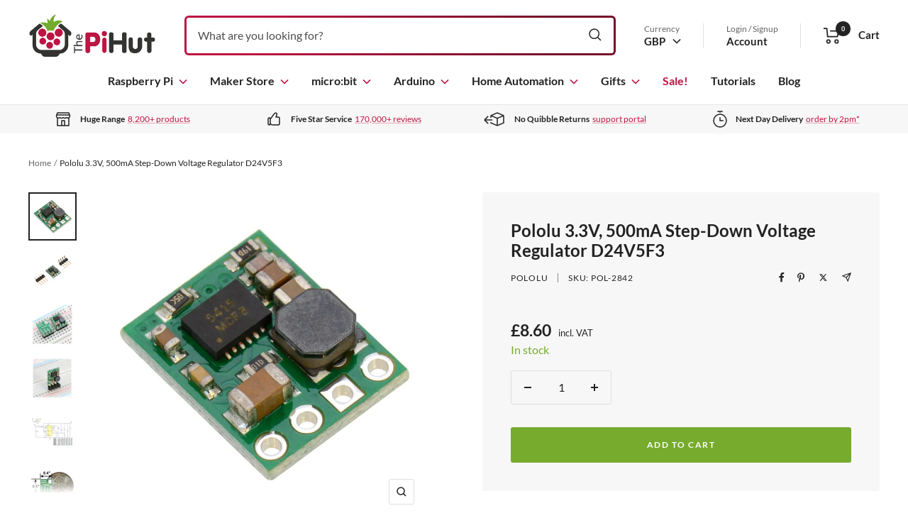

--- FILE ---
content_type: text/html; charset=UTF-8
request_url: https://api.reviews.co.uk/json-ld/product/richsnippet?sku=POL-2842%3B41660357050563&store=the-pi-hut&url=https://thepihut.com/products/pololu-3-3v-500ma-step-down-voltage-regulator-d24v5f3&data=true
body_size: 223
content:
{
	"@context" : "http://schema.org",
	"@type" : "Product"

  			
		    ,"name" : "Pololu 3.3V, 500mA Step-Down Voltage Regulator D24V5F3",
		"image" : "https://cdn.shopify.com/s/files/1/0176/3274/products/pololu-3-3v-500ma-step-down-voltage-regulator-d24v5f3-pololu-pol-2842-34426504413379.jpg?v=1648744387",
				"sku" : "POL-2842"
		    
}


--- FILE ---
content_type: text/javascript; charset=UTF-8
request_url: https://api.fastsimon.com/pop?store_id=1763274&UUID=b5311fa5-797e-4c0a-8f86-4b4b9ddc0420&cdn_cache_key=1768385039&api_type=json
body_size: 71372
content:
{"products":[{"l":"Raspberry Pi 5","c":"GBP","u":"/products/raspberry-pi-5","p":"43.20","p_min":"43.20","p_max":"139.20","p_c":"0.00","p_min_c":"0.00","p_max_c":"0.00","d":"Featuring a 64-bit quad-core Arm Cortex-A76 processor running at 2.4GHz, Raspberry Pi 5 delivers a 2-3x increase in CPU performance relative to Raspberry Pi 4! Raspberry Pi 5 also brings with it a huge list of great new features and improvements, making this the best Raspberry Pi yet! Welcome to the latest generation of Raspberry Pi: the everything computer. Psst...we also sell a handy Raspberry Pi 5 Starter Kit with everything you need to get up and running and the Raspberry Pi 500, which is like a Pi 5 8GB smushed into a fancy keyboard! 2-3x CPU performance increase The new 64-bit quad-core Arm Cortex-A76 processor at the heart of Raspberry Pi 5 runs at 2.4GHz with cryptography extensions, 512KB per-core L2 caches and a 2MB shared L3 cache. This new Broadcom BCM2712 SoC (System on Chip) provides a 2-3x increase in performance over the previous generation of Raspberry Pi! Improved graphics performance with dual 4Kp60 display output Raspberry Pi 5 delivers a substantial uplift in graphics performance from the 800MHz VideoCore VII GPU, connected to the BCM2712 via PCI Express. This allows Raspberry Pi 5 to offer full dual 4Kp60 display output via micro HDMI. These performance improvements provide a smooth desktop experience whilst browsing the internet and streaming videos. Enhanced I/O capabilities, including PCI-E! For the first time, this is a full-size Raspberry Pi computer using silicon built in-house at Raspberry Pi. The RP1 \"southbridge\" provides the bulk of the I/O capabilities for Raspberry Pi 5, and delivers a step change in peripheral performance and functionality. Aggregate USB bandwidth is more than doubled, yielding faster transfer speeds to external UAS drives and other high-speed peripherals - check out our range of SSD HATs available! Peak MicroSD card performance is doubled through support for the SDR104 high-speed mode. Single-lane PCI Express 2.0 interface, providing support for high-bandwidth peripherals such as the Raspberry Pi M.2 HAT+, Raspberry Pi M.2 HAT+ Compact, Raspberry Pi SSD Kit and","t":"https://assets.instantsearchplus.com/thumbs/cdn.shopify.com/ad0c75f6-37c2-4ee0-a931-830fa9118f3e","t2":"https://cdn.shopify.com/s/files/1/0176/3274/files/raspberry-pi-5-raspberry-pi-40958498898115_large.jpg?v=1695819922","f":0,"s":"7628874285251::55037260890497","sku":"SC2162","p_spl":0,"c_date":1695880838,"id":"7628874285251","skus":["SC2162","SC1110","SC1111","SC1112","SC1113","5056561803296","5056561803302","5056561803319","5056561803326","5056561803333"],"pop":17140,"review":95,"reviews_count":4},{"l":"Raspberry Pi 5 Starter Kit","c":"GBP","u":"/products/raspberry-pi-5-starter-kit","p":"78.50","p_min":"78.50","p_max":"171.00","p_c":"0.00","p_min_c":"0.00","p_max_c":"0.00","d":"Our great-value starter kit for the Raspberry Pi 5 includes everything you need to get up and running with the latest generation of Raspberry Pi, including a Raspberry Pi 5 board and the essential accessories to get started. A convenient option for those new to the Raspberry Pi 5, just add a USB keyboard/Mouse and a monitor, and you're ready to make awesome Raspberry Pi projects! Starter Kit Contents Our starter kit includes: Raspberry Pi 5 - Featuring a 64-bit quad-core Arm Cortex-A76 processor running at 2.4GHz, Raspberry Pi 5 delivers a 2-3x increase in CPU performance relative to Raspberry Pi 4! Raspberry Pi 5 also brings with it a huge list of great new features and improvements, making this the best Raspberry Pi yet. Select RAM option before adding to your cart! Raspberry Pi 27W USB-C Power Supply - The official recommended power supply for the Raspberry Pi 5. This power supply will provide 5V/5A and enable you to use the board to its full potential and performance, ensuring a full possible current supply to USB devices. Select country option before adding to your cart! Raspberry Pi 5 Case (Red/White) - The official case for the Raspberry Pi 5, and a refinement of the previous case design, with a number of improvements and thermal features to accommodate the footprint and peak power consumption of Raspberry Pi 5. Important - remove your SD card before fitting or removing your Raspberry Pi from the case. Official Raspberry Pi A2-Class 32GB MicroSD Card - A fast, high-quality, official RPi 32GB A2-Class MicroSD card pre-loaded with the latest 64-bit Raspberry Pi OS Micro-HDMI to HDMI cable - A high-speed Micro-HDMI to HDMI cable for connecting your Raspberry Pi 5 to a display, tested for compatibility with the Pi 5. Includes Raspberry Pi 5! Our kit includes the latest Raspberry Pi 5, the latest generation of Raspberry Pi! The kit is currently available with a 2GB, 4GB, 8GB or 16GB Raspberry Pi board - please select the RAM version you require before adding to your cart. Key Raspberry Pi 5 features VideoCore V","t":"https://assets.instantsearchplus.com/thumbs/cdn.shopify.com/02eb1387-c1bb-4086-98db-b4336ed7e9f9","t2":"https://cdn.shopify.com/s/files/1/0176/3274/files/raspberry-pi-5-starter-kit-the-pi-hut-rpi5-kit-2gb-uk-43171494691011_large.jpg?v=1726633211","f":0,"s":"7661046300867::55037296705921","sku":"RPI5-KIT-1GB-UK","p_spl":0,"c_date":1699289683,"id":"7661046300867","skus":["RPI5-KIT-1GB-UK","RPI5-KIT-1GB-EU","RPI5-KIT-1GB-US","RPI5-KIT-2GB-UK","RPI5-KIT-2GB-EU","RPI5-KIT-2GB-USA","RPI5-KIT-4GB-UK","RPI5-KIT-4GB-EU","RPI5-KIT-4GB-US","RPI5-KIT-8GB-UK","RPI5-KIT-8GB-EU","RPI5-KIT-8GB-US","RPI5-KIT-16GB-UK","RPI5-KIT-16GB-EU","RPI5-KIT-16GB-US"],"pop":12510,"review":100,"reviews_count":2},{"l":"Raspberry Pi 27W USB-C Power Supply","c":"GBP","u":"/products/raspberry-pi-27w-usb-c-power-supply","p":"11.60","p_min":"","p_max":"","p_c":"0.00","p_min_c":"0.00","p_max_c":"0.00","d":"The Raspberry Pi 27W USB-C Power Supply is a high-quality PD (Power Delivery) power supply for a range of PD-enabled USB-C devices, including (and recommended for) the Raspberry Pi 5 and Raspberry Pi 500! Please select the country format and colour you require before adding to your cart. This high-efficiency (>91%) 27W power supply offers standard PD modes including 5V/3A, 9V/3A, 12V/2.25A and 15V/1.8A, alongside a custom mode for the Raspberry Pi 5, offering 5V/5A. The range of PD voltage options makes it a great PSU for the home - use it with all of your compatible PD devices including phones, laptops and more! As with all PD devices, your device will communicate with the power supply and select the required voltage. If you need even more power for your other devices, check out the Raspberry Pi 45W USB-C Power Supply. When used with the Raspberry Pi 5 and Pi 500, this power supply will provide 5V/5A and enable you to use the board to its full potential and performance, ensuring a full possible current supply to USB devices. The 27W PSU uses high-quality capacitors to ensure a stable and reliable source of power (Rubycon high-voltage, Panasonic low-voltage). Features Official Raspberry Pi 27W USB-C Power Supply Choice of UK, Europe or USA plug options Compatible with the Raspberry Pi 5 and Pi 500 Compatible with PD (Power Delivery) devices Standard PD modes: 5V/3A, 9V/3A, 12V/2.25A and 15V/1.8A Custom mode for Raspberry Pi 5: 5V/5A Available in white or black Package Contents 1x Raspberry Pi 27W USB-C Power Supply (select plug type and colour before adding to cart) Raspberry Pi not included Resources EAN: White UK: 5056561803364 White Europe: 5056561803401 White USA: 5056561803388 Black UK: 5056561803371 Black Europe: 5056561803418 Black USA: 5056561803395 SKU: White UK: SC1149 White Europe: SC1152 White USA: SC1153 Black UK: SC1154 Black Europe: SC1157 Black USA: SC1158","t":"https://assets.instantsearchplus.com/thumbs/cdn.shopify.com/186ce5c8-c4d2-4584-becb-e937ce37e1c1","t2":"https://cdn.shopify.com/s/files/1/0176/3274/files/raspberry-pi-27w-usb-c-power-supply-raspberry-pi-sc1149-40958506336451_large.jpg?v=1695820103","f":0,"s":"7628874121411::42531604070595","sku":"SC1149","p_spl":0,"c_date":1695880839,"id":"7628874121411","skus":["SC1149","SC1154","SC1407","SC1408","SC1153","SC1158","5056561803364","5056561803371","5056561803401","5056561803418","5056561803388","5056561803395"],"pop":12060,"review":98,"reviews_count":472},{"l":"Raspberry Pi Micro SD Card with RPi OS Pre-Installed","c":"GBP","u":"/products/noobs-preinstalled-sd-card","p":"9.60","p_min":"9.60","p_max":"24.90","p_c":"0.00","p_min_c":"0.00","p_max_c":"0.00","d":"An official Raspberry Pi 32GB, 64GB, 128GB or 256GB A2 Class MicroSD card pre-installed with 64-bit Raspberry Pi OS - Raspberry Pi's very own operating system! Don't have an SD card reader handy, or deploying to multiple machines such as a classroom or similar environment? No problem! This handy little microSD card comes with Raspberry Pi OS already installed. Perfect for a Raspberry Pi beginner and convenient for those with more experience. Works with all models of Raspberry Pi old and new, including Raspberry Pi 5, Pi 400, Raspberry Pi 4 Model B, Raspberry Pi 3 and Raspberry Pi Zero. We only recommend the official Raspberry Pi MicroSD cards for use with Raspberry Pi boards due to their reliable quality and super-fast A2-class speeds. For even greater I/O and boot performance with Raspberry Pi 5, check out the Raspberry Pi SSD kit! Why are A2-Class Micro SD Cards better for Raspberry Pi? Class A2 cards offer exceptional random read and write throughput across the entire range of Raspberry Pi computers, and when used on Raspberry Pi 5, support 'command queueing' for even higher performance! Raspberry Pi 5 incorporates hardware features which allow it to make the most of this extra performance. If you want to read into the technical reasons behind this (including CQHCI, command queueing (CQ) mode, meta-ops and other such fun) - check out Raspberry Pi's announcement blog post, which gets right into the detail! Features This is the 'hard drive' and operating system for your Raspberry Pi Extended partition to make full use of the SD card Ready to use – plug it in and you’re ready to go Only the most current stable release of Raspberry Pi OS will be used 64-bit version of Raspberry Pi OS (not compatible with Raspberry Pi 2 or earlier boards - however you can re-write a 32-bit image on to the card if required) High-quality, official Raspberry Pi Micro SD card for the Raspberry Pi Official Raspberry Pi product Pre-imaged and delivered in individually sealed bags A2 class micro-SD cards with support for DDR50 and SDR104","t":"https://assets.instantsearchplus.com/thumbs/cdn.shopify.com/e284deff-d799-450a-b829-4190a5b2329a","t2":"https://cdn.shopify.com/s/files/1/0176/3274/files/raspberry-pi-micro-sd-card-with-rpi-os-pre-installed-raspberry-pi-sc1646-1184414723_large.jpg?v=1755197711","f":0,"s":"142817385::20649315598398","sku":"SC1628","p_spl":0,"c_date":1371655200,"id":"142817385","skus":["SC1628","SC1629","SC1645","SC1646","5056561804200","5056561804217","5056561804224"],"pop":9500,"review":95,"reviews_count":1766},{"l":"Active Cooler for Raspberry Pi 5","c":"GBP","u":"/products/active-cooler-for-raspberry-pi-5","p":"4.80","p_min":"","p_max":"","p_c":"0.00","p_min_c":"0.00","p_max_c":"0.00","d":"The Raspberry Pi Active Cooler provides an alternative cooling solution for users who wish to use their Raspberry Pi 5 under sustained heavy load without a case (but you might want to add one of our fancy Active Cooler covers for protection!) The Active Cooler combines a large metal heatsink with a high-quality variable-speed blower fan, powered and controlled via the fan connector on the Raspberry Pi 5, attached to the board via sprung pins into the dedicated pair of mounting holes. As the heat from the Pi 5 CPU spreads across the heatsink body and fins, the blower fan pushes cool air over them to keep your Raspberry Pi 5 running at optimal thermal levels. The cooler uses thermal pads to create a solid thermal connection with the Raspberry Pi 5. The fan is software-controlled, allowing it to remain off (and therefore silent) until temperatures reach the specified threshold. Need a replacement fan? We have one here that fits perfectly! Features Compatible with Raspberry Pi 5 Large metal 'finned' heatsink combined with a high-quality blower fan Fan fitting compatible with the Raspberry Pi 5 fan connector Variable speed fan (software/temperature controlled) Uses the Raspberry Pi 5 heatsink mount holes Thermal pads included (pre-fitted) Package Contents 1x Raspberry Pi Active Cooler for Raspberry Pi 5 (includes fan and thermal pads (pre-fitted) Raspberry Pi not included Resources EAN: 5056561803357 SKU: SC1148","t":"https://assets.instantsearchplus.com/thumbs/cdn.shopify.com/b2366db6-a823-4fda-80b4-04d758c4c59c","t2":"https://cdn.shopify.com/s/files/1/0176/3274/files/active-cooler-for-raspberry-pi-5-raspberry-pi-sc1148-40958504632515_large.jpg?v=1695820090","f":0,"s":"7628874055875::42531603906755","sku":"SC1148","p_spl":0,"c_date":1695880841,"id":"7628874055875","skus":["SC1148","5056561803357"],"pop":8780,"review":98,"reviews_count":492},{"l":"Raspberry Pi Pico 2 W","c":"GBP","u":"/products/raspberry-pi-pico-2-w","p":"6.80","p_min":"6.80","p_max":"7.70","p_c":"0.00","p_min_c":"0.00","p_max_c":"0.00","d":"The Raspberry Pi Pico 2 W is a wireless version of the Raspberry Pi Pico 2, offering 2.4GHz 802.11n wireless LAN and Bluetooth 5.2 on top of the usual great features you know and love from the Pico 2, now available with or without headers pre-soldered. At the heart of the board is the Raspberry Pi RP2350, Raspberry Pi's high-performance, secure microcontroller chip, successor to the popular RP2040 microcontroller first seen on the original Raspberry Pi Pico. Compared to the original Raspberry Pi Pico, the RP2350-based Raspberry Pi Pico 2 W offers a higher core clock speed, double the on-chip SRAM, double the on-board flash memory, more powerful Arm cores, optional RISC-V cores, new security features, and upgraded interfacing capabilities! These significant performance and feature improvements are delivered with the same form factor and are software-compatible with the original Raspberry Pi Pico series boards, with the same GPIO pinout and micro-USB connector for power and programming, allowing you to easily upgrade your projects and re-use your collection of Raspberry Pi Pico add-ons, cables and accessories. Programmable in C / C++ and Python, and with detailed documentation, Raspberry Pi Pico 2 W is the ideal microcontroller board for enthusiasts and professional developers alike. We now offer the Raspberry Pi Pico 2 w with headers pre-soldered! Select an option before adding to cart. Don't need wireless capability? Grab a Raspberry Pi Pico 2 instead and save a few bucks! RP2350 Onboard The unique dual-core, dual-architecture capability of RP2350 allows users to choose between a pair of industry-standard Arm Cortex-M33 cores, and a pair of open-hardware Hazard3 RISC-V cores. The RP2350 provides a comprehensive security architecture, built around Arm TrustZone for Cortex-M, and incorporates signed boot, 8KB of antifuse OTP for key storage, SHA256 acceleration, a hardware TRNG, and fast glitch detectors. These features, including the secure boot ROM, are extensively documented and available to all users without re","t":"https://assets.instantsearchplus.com/thumbs/cdn.shopify.com/241506f9-5ebd-4134-a6b7-121c7efd73b5","t2":"https://cdn.shopify.com/s/files/1/0176/3274/files/raspberry-pi-pico-2-w-raspberry-pi-sc1633-72242611913089_large.jpg?v=1732331816","f":0,"s":"14853762351489::54063378727297","sku":"SC1633","p_spl":0,"c_date":1732521617,"id":"14853762351489","skus":["SC1633","SC1634","5056561803975","5056561803982"],"pop":6810,"review":98,"reviews_count":85},{"l":"micro:bit V2 GO - Starter Kit","c":"GBP","u":"/products/micro-bit-v2-go-starter-kit","p":"18.00","p_min":"","p_max":"","p_c":"0.00","p_min_c":"0.00","p_max_c":"0.00","d":"Meet the new micro:bit V2 - an improved version of the original micro:bit featuring a built-in speaker, microphone, touch sensor and more computing power! This listing is for the micro:bit GO Starter Kit, which includes: 1x micro:bit V2 board (random colour - red, yellow, green or blue) 1x USB cable for connecting to your computer 1x Battery holder for projects on the move 2x AAA batteries 1x Quick Start Guide The NEW micro:bit V2 The BBC micro:bit V2 is a pocket-sized computer that you can code, customize and control to bring your digital ideas, games and apps to life. It's a fantastic way to introduce budding coders into the wonderful world of computer programming. With the easy to use online code block editor and simple crocodile clip friendly board, coding fun projects and using electronic components is easier than ever. Great for learning! Detects motion and direction - create games which use shaking motions or directions with the built-in sensors and compass Control your projects using the 2 buttons clicky buttons - make games, control robots, count things! Tap the capacitive button as an input for your projects - stop/start music, start a timer, run a program or whatever you decide! Flash messages, your name or animations across the 25 programmable lights Connect the BBC micro:bit to your phone using Bluetooth to take selfies without touching your phone Use the on-board speaker to play sounds or music as part of your project Easy to code with the online drag-and-drop code block editor Features Inputs and outputs Inputs and outputs are an important part of any computer system. As a very small computer, the BBC micro:bit has plenty of inputs and outputs to learn about and use with electrical components LEDs An LED, or light-emitting diode is an output device that gives off light. Your BBC micro:bit V2 has a display of 25 LEDs for you to program Buttons Buttons are a very common input device. Your micro:bit has two buttons you can program, and a reset button. Radio Radio is a way of sending and receiving mess","t":"https://assets.instantsearchplus.com/thumbs/cdn.shopify.com/580fc6d3-ae60-4ee4-ae0d-d5ce5ab01676","t2":"https://cdn.shopify.com/s/files/1/0176/3274/products/micro-bit-v2-go-starter-kit-bbc-103379-22774713254083_large.jpg?v=1646357240","f":0,"s":"6089022406851::37567944360131","sku":"103379","p_spl":0,"c_date":1605628848,"id":"6089022406851","skus":["103379"],"pop":5900,"review":98,"reviews_count":284},{"l":"Home Assistant Connect ZBT-2","c":"GBP","u":"/products/home-assistant-connect-zbt-2","p":"38.00","p_min":"","p_max":"","p_c":"0.00","p_min_c":"0.00","p_max_c":"0.00","d":"The Home Assistant Connect ZBT-2 makes it straightforward to get started with Zigbee or Thread with Home Assistant, and is fully compatible with Raspberry Pi and other Home Assistant-supported Linux devices such as the Home Assistant Green. Its improved antenna and updated chip offer reliable performance and stable operation for your home automation system. Built on the second-generation Connect platform, it’s designed to be flexible and unobtrusive in the home. Setup and migration are simple, letting you bring Zigbee or Matter devices into Home Assistant without fuss. Connect and manage your devices directly, with everything handled through Home Assistant. Be sure to check out our dedicated Home Automation section for everything else you might need for your smart home project. Key Features 📡 Optimised antenna – provides a strong, reliable connection to Zigbee or Thread devices. ⚡ More responsive – around 4x faster than the first-generation adapter, improving device response times. 🚀 Pure performance – the updated MG24 Zigbee/Thread chip offers excellent performance and stable operation. 🆕 Open platform – the second-generation Connect platform is more open, flexible, and designed to fit neatly into the home. 🛠️ Built to be tinkered with – fully unlocked and open source, with an easy-to-open case and accessible pads and pins. 🔌 Plug and play – migrate your Zigbee or Thread network using Home Assistant’s built-in wizard. 🌐 Choose your network – start a new Zigbee or Thread network in a few minutes. 🏠 Cut smart home hub clutter – connect your Zigbee, Matter, or Thread devices directly to Home Assistant. 🌎 A world of devices – works with everything from long-established Zigbee products to modern Matter devices. 💪 All the power of Home Assistant – wide Zigbee and Thread compatibility, plus OTA updates for major brands. ✅ Reliable to the core – developed by the team behind Home Assistant. 🔄 Wide compatibility – works with ZHA, Zigbee2MQTT, and OpenThread Border Router. Specifications SoCs Silicon Labs MG24, ESP32-S3 (U","t":"https://assets.instantsearchplus.com/thumbs/cdn.shopify.com/6273bd6a-b43b-4ab3-9c12-fc8ab7c2131f","t2":"https://cdn.shopify.com/s/files/1/0176/3274/files/home-assistant-connect-zbt-2-home-assistant-106680-1207565132_large.jpg?v=1763577309","f":0,"s":"15239140344193::54993290953089","sku":"106680","p_spl":0,"c_date":1763580622,"id":"15239140344193","skus":["106680","0860011789741"],"pop":5380,"review":100,"reviews_count":13},{"l":"Raspberry Pi 4 Model B","c":"GBP","u":"/products/raspberry-pi-4-model-b","p":"43.20","p_min":"43.20","p_max":"81.60","p_c":"0.00","p_min_c":"0.00","p_max_c":"0.00","d":"The Raspberry Pi 4 is a powerful and feature-rich Raspberry Pi, an incredible improvement on previous boards. New Features! This powerful single-board computer includes great new headline features such as dual 4K (yes 4K!) displays, super-fast USB 3.0, Gigabit Ethernet and budget-accommodating RAM options. Even More Power! In terms of computing power, the Raspberry Pi 4 ships with a new 1.5GHz Quad-core CPU – the fastest we’ve ever seen on a Raspberry Pi offering around a 3x improvement in performance over the previous model! Backing up that processing power is up to a whopping 8GB of faster LPDDR4 RAM – the Raspberry Pi 4 comes in 1GB, 2GB, 4GB and 8GB options. With this new level of hardware, the Raspberry Pi 4 truly is a viable dual-display desktop computer. The improved performance also makes the Raspberry Pi 4 the perfect candidate for a media centre, NAS, server, gaming emulator and many other resource-intensive applications. Programming Perfection! For those just wanting to get creative with code, this is what the Raspberry Pi was born to do. The Raspberry Pi 4 maintains the familiar 40-pin GPIO, allowing for complex and interesting projects or even the addition of HATs and add-on boards to take your project further. The dual-4K display option will make referencing tutorials and examples alongside your code a walk in the park, and the range of connectivity options such as WiFi (2.4GHz and 5GHz), Gigabit Ethernet, Bluetooth and USB means you can code with convenience anytime, anywhere. Great for Beginners! The Raspberry Pi 4 is the perfect beginner's board as it includes the screen, network and peripheral connections you need to get up and running quickly and easily. Whilst we love the Raspberry Pi Zero 2, the additional connectivity options on Raspberry Pi 4 make it ideal for new users. Simply plug in a micro-SD card, screen, keyboard/mouse and a power supply and you’re ready to enter the wonderful world of programming (the official starter kit includes everything you need – a great gift option). As always","t":"https://assets.instantsearchplus.com/thumbs/cdn.shopify.com/5069a8ab-e960-4c44-92fc-fae0173824f0","t2":"https://cdn.shopify.com/s/files/1/0176/3274/products/raspberry-pi-4-model-b-raspberry-pi-14879185535038_large.jpg?v=1646247615","f":0,"s":"2215881080894::41005997392067","sku":"SC0192","p_spl":0,"c_date":1561355899,"id":"2215881080894","skus":["SC0192","SC0193","SC0194","SC0195","5056561800325"],"pop":5220,"review":97,"reviews_count":144},{"l":"Raspberry Pi 12.5W Micro USB Power Supply - UK Plug","c":"GBP","u":"/products/raspberry-pi-zero-uk-power-supply","p":"7.70","p_min":"","p_max":"","p_c":"0.00","p_min_c":"0.00","p_max_c":"0.00","d":"This is the official UK Raspberry Pi 12.5W Micro USB Power Supply, designed to power any Raspberry Pi computer that features a Micro-USB connector - such as the Raspberry Pi Zero 2, Raspberry Pi 3 Model A+, Raspberry Pi 3B+ and older boards. Featuring a 1.5m long cable, this power supply provides 5.1V 2.5A - ideal for all Raspberry Pi boards with a Micro-USB power connection. Don't forget to grab one of our handy Micro-USB switch cables to go with your power supply for an easy way to turn your Raspberry Pi on and off! Compatibility This power supply is for use in the United Kingdom (3-pin UK-style plug) and is compatible with the following Raspberry Pi boards: Raspberry Pi Zero 2 Raspberry Pi Zero WH Raspberry Pi Zero W Raspberry Pi Zero 1.3 Raspberry Pi 3B/3B+ Other country plug styles are available here. Specification Format UK 3-pin power supply Micro-USB Output Output voltage: +5.1V DC Minimum load current: 0.0A Nominal load current: 2.5A Maximum power: 12.5W Load regulation: ±5% Line regulation: ±2% Ripple & noise: 120mVp-p Rise time: 100ms maximum to regulation limits for DC outputs Turn-on delay: 3000ms maximum at nominal input AC voltage and full load Protection: Short circuit protection Overcurrent protection Efficiency: 80.73% minimum (output current from 100%, 75%, 50%, 25%) Output cable: 1.5m 18AWG Output connector: micro USB Input Voltage range: 100–240Vac (rated) 96–264Vac (operating) Frequency: 50/60Hz ±3Hz Current: 0.5A maximum Power consumption (no load): 0.075W maximum Operating ambient temperature 0–40°C Inrush current: No damage shall occur and the input fuse shall not blow Compliance: For local and regional product approvals, please visit pip.raspberrypi.com","t":"https://assets.instantsearchplus.com/thumbs/cdn.shopify.com/cd1760d6-ecd7-4c6f-b354-d85d1bf99b53","t2":"https://cdn.shopify.com/s/files/1/0176/3274/products/official-raspberry-pi-zero-uk-power-supply-5-1v-2-5a-raspberry-pi-sc0625-30206977867971_large.jpg?v=1646323209","f":0,"s":"7007707201731::41035036950723","sku":"SC0625","p_spl":0,"c_date":1635400790,"id":"7007707201731","skus":["SC0625","0617588405754"],"pop":4210,"review":98,"reviews_count":1003},{"l":"Raspberry Pi Micro-HDMI Cable","c":"GBP","u":"/products/micro-hdmi-to-standard-hdmi-a-cable","p":"4.80","p_min":"4.80","p_max":"5.80","p_c":"0.00","p_min_c":"0.00","p_max_c":"0.00","d":"The official Raspberry Pi Micro-HDMI to HDMI cable, fully licensed by Raspberry Pi and manufactured for micro-HDMI Raspberry Pi boards - the Raspberry Pi 5, Raspberry Pi 4, Raspberry Pi 500 and Raspberry Pi 400! Perfect for running a dual-screen setup with the latest Raspberry Pi 5 and Pi 500, we've even written a handy tutorial on running dual monitors. Please note: this HDMI cable is not compatible with the Raspberry Pi 2, 3 or Zero: Click here for a Raspberry Pi 2/3 (Full HDMI) cable Click here for a Raspberry Pi Zero HDMI adapter for use with a standard HDMI cable Features Micro-HDMI plug to HDMI plug Triple-layer shielding for better performance from WiFi and Bluetooth connectivity Officially licensed by Raspberry Pi Available in white or black Moulding style may vary slightly between batches","t":"https://assets.instantsearchplus.com/thumbs/cdn.shopify.com/8d31db13-23b9-4c4c-90b1-e28aaacfa577","t2":"https://cdn.shopify.com/s/files/1/0176/3274/products/official-raspberry-pi-4-micro-hdmi-cable-raspberry-pi-32532992393411_large.jpg?v=1646368576","f":0,"s":"2215881408574::31597424934974","sku":"SC0358","p_spl":0,"c_date":1561355896,"id":"2215881408574","skus":["SC0358","SC0546","SC0531","SC0532","644824915036","633696492868","633696492875","633696492882"],"pop":3860,"review":96,"reviews_count":552},{"l":"120-Piece Ultimate Jumper Bumper Pack (Dupont Wire)","c":"GBP","u":"/products/thepihuts-jumper-bumper-pack-120pcs-dupont-wire","p":"6.00","p_min":"","p_max":"","p_c":"0.00","p_min_c":"0.00","p_max_c":"0.00","d":"The ultimate jumper cable ('dupont' wire) kit, containing 120pcs of rainbow-coloured jumper wires in all the formats you could possibly need for breadboard prototyping! Contains 40x Male / Female Jumper Wires 40x Female / Female Jumper Wires 40x Male / Male Jumper Wires Each set of strips contains 40 individual jumper leads, 185mm long with 28AWG wire, which are easily separated into multiples of your choice if needed. Ideal for making mini ribbon cables for your projects or connecting components on breadboards.","t":"https://assets.instantsearchplus.com/thumbs/cdn.shopify.com/0b724fb6-6eaf-4f97-bc8d-c8420d5928da","t2":"https://cdn.shopify.com/s/files/1/0176/3274/products/120-piece-ultimate-jumper-bumper-pack-dupont-wire-the-pi-hut-102394-4105918021694_large.jpg?v=1646826133","f":0,"s":"1488980803646::13530244284478","sku":"102394","p_spl":0,"c_date":1510220169,"id":"1488980803646","skus":["102394"],"pop":3640,"review":97,"reviews_count":208},{"l":"Raspberry Pi 15W USB-C Power Supply - UK Plug","c":"GBP","u":"/products/raspberry-pi-psu-uk","p":"7.70","p_min":"","p_max":"","p_c":"0.00","p_min_c":"0.00","p_max_c":"0.00","d":"The official UK Raspberry Pi USB-C 15W power supply, ideal for the Raspberry Pi 4 and Raspberry Pi 400. and also the perfect power supply for the Raspberry Pi Monitor. If you're looking to power a Raspberry Pi 5 or Pi 500, you will need the Raspberry Pi 27W USB-C Power Supply to get the most out of your board. Also available in EU, US & AU formats. Features UK 3-Pin plug 5.1V 3A output USB-C connection goes straight into your Raspberry Pi 4/400/Raspberry Pi Monitor Available in black or white (select option before adding to cart) Specifications Input voltage: 100 - 240V Input AC frequency: 50-60Hz Output voltage: 5.1V Output current: 3.0A Output power: 15W Average active efficiency: 84.6% Efficiency at low load (10 %): 82.1% No-load power consumption: 0.05W Connector: USB-C Cable: 1.5m 18 AWG, white or black Raspberry Pi 15W USB-C Power Supply will remain in production until at least January 2028 Resources Raspberry Pi 15W USB-C Power Supply Product Brief Package Contents 1x UK Raspberry Pi 15W USB-C Power Supply","t":"https://assets.instantsearchplus.com/thumbs/cdn.shopify.com/ca46bca3-2451-4357-b934-99f9b0e33666","t2":"https://cdn.shopify.com/s/files/1/0176/3274/products/official-uk-raspberry-pi-4-power-supply-5-1v-3a-raspberry-pi-sc0212-7009471070270_large.jpg?v=1646323023","f":0,"s":"2215881179198::20064004505662","sku":"SC0443","p_spl":0,"c_date":1561355897,"id":"2215881179198","skus":["SC0443","SC0216"],"pop":3630,"review":97,"reviews_count":994},{"l":"Raspberry Pi 4 Model B Starter Kit","c":"GBP","u":"/products/raspberry-pi-starter-kit","p":"69.60","p_min":"69.60","p_max":"108.00","p_c":"0.00","p_min_c":"0.00","p_max_c":"0.00","d":"Our great value Raspberry Pi 4 starter kit is the best way to start using the Raspberry Pi 4 and includes everything you need. With everything you need in one box, you can be up and running in a matter of minutes. Just connect a screen, keyboard and mouse and start working on your first project! In the Box Our kit includes the following items: Raspberry Pi 4 A powerful, quad-core 1.5GHz single board computer! This kit is available with either a 1GB, 2GB, 4GB or 8GB Raspberry Pi 4 (select above before adding to your cart). Unsure? See our Raspberry Pi 4 comparison article to see which model is right for you. Official Raspberry Pi A2-Class 32GB MicroSD Card Official Raspberry Pi A2-Class 32GB MicroSD Card - A fast, high-quality, official RPi 32GB A2-Class MicroSD card pre-loaded with the latest 64-bit Raspberry Pi OS Official Black/Grey Raspberry Pi 4 Case The official Raspberry Pi black/grey Raspberry Pi 4 case! No fixings or tools are required - your Raspberry Pi 4 simply clips into the lower section of the case and the lid pops on too! We also stock an optional fan to go with it. Important - remove your SD card before fitting or removing your Raspberry Pi from the case. Black Micro-HDMI Cable This black micro-HDMI cable connects your Raspberry Pi to any HDMI screen or monitor. The cable is micro-HDMI to HDMI, so no adapters are required. Official Raspberry Pi 15W USB-C Power Supply We include the high-quality 5V 3A 15W official Raspberry Pi power supply with our kits, designed specifically for the Raspberry Pi 4 to ensure a stable and reliable power source. UK, EU & US options available - select plug style before adding to your cart. Includes the powerful Raspberry Pi 4 This incredible new Raspberry Pi 4 boasts amazing new features and improvements, including: 1.5GHz 64-bit quad-core CPU Up to 8GB RAM (select model above) Dual 4K displays (2x micro-HDMI ports up to 4kp60) 2.4 GHz and 5.0 GHz IEEE 802.11ac wireless Bluetooth 5.0, BLE Gigabit Ethernet 2x USB 3.0 ports and 2x USB 2.0 ports CSI port for a Raspberry","t":"https://assets.instantsearchplus.com/thumbs/cdn.shopify.com/14599646-8e78-4d19-8833-5a1c017545ba","t2":"https://cdn.shopify.com/s/files/1/0176/3274/files/raspberry-pi-4-model-b-starter-kit-the-pi-hut-rpi4kit-1gb-43171499507907_large.jpg?v=1726633193","f":0,"s":"114745656::41173475754179","sku":"RPI4KIT-1GB","p_spl":0,"c_date":1355485380,"id":"114745656","skus":["RPI4KIT-1GB","RPI4KIT-1GB-EU","RPI4KIT-1GB-US","RPI4KIT-2GB","RPI4KIT-2GB-EU","RPI4KIT-2GB-US","RPI4KIT-4GB","RPI4KIT-4GB-EU","RPI4KIT-4GB-US","RPI4KIT-8GB","RPI4KIT-8GB-EU","RPI4KIT-8GB-US","5060715510015","5060715510022"],"pop":3350,"review":99,"reviews_count":70},{"l":"Maker Advent Calendar - The 12 Projects of Codemas (inc. Raspberry Pi Pico H)","c":"GBP","u":"/products/maker-advent-calendar-includes-raspberry-pi-pico-h","p":"45.00","p_min":"","p_max":"","p_c":"0.00","p_min_c":"0.00","p_max_c":"0.00","d":"The 12 Projects of Codemas Maker Advent Calendar is the ultimate festive treat for makers of all experience levels, guiding you step-by-step through 12 exciting days of fun projects including new components to play with every day! The first day of the calendar includes a Raspberry Pi Pico H, Micro-USB cable and breadboard to get you set up (sorry, we had to spoil box #1!), including some introductory code examples, then the following boxes each contain a new project to learn and program with the Pico and popular components (think sensing things, blinky things and more!). Each day you’ll learn how to make a new Pico project with your box's components via our daily online box guides, with handy wiring diagrams and lots of code examples in MicroPython. Great for learning how to code or building up your selection of components in a fun way! Easy to follow along Each box is supplemented with online instructions including: Box contents summary Introduction to the project and box components Circuit wiring steps and diagram Multiple MicroPython code examples including initial starter code Examples of how to use the components from various days together to make fun Pico projects The Ideal Festive Treat This is a superb gift option for a wide range of makers from all experience levels. For new coders - The included Pico H and project parts combined with the easy-to-follow instructions, clear example code and helpful wiring diagrams make this perfect for anyone wanting to get started with the Raspberry Pi Pico, programming and electronics. For seasoned makers - It’s also great for existing makers as a fun daily activity during the festive season, or for those looking to try their hand at MicroPython. For your team - We think this will be a great gift for your teams of techies! Everything you need is included With the first day’s box giving you a new pre-soldered Raspberry Pi Pico H, Micro-USB cable and breadboard, all you need is a compatible computer (with a full-size USB port) to plug it into - a Windows PC, Mac or Linux","t":"https://assets.instantsearchplus.com/thumbs/cdn.shopify.com/8af09982-675d-4483-8101-491c5849f9a0","t2":"https://cdn.shopify.com/s/files/1/0176/3274/products/maker-advent-calendar-includes-raspberry-pi-pico-h-the-pi-hut-cal-01-39692068520131_large.jpg?v=1665159637","f":0,"s":"7441783062723::42159879585987","sku":"CAL-01","p_spl":0,"c_date":1665159563,"id":"7441783062723","skus":["CAL-01"],"pop":3340,"review":98,"reviews_count":357},{"l":"Home Assistant Voice Preview Edition","c":"GBP","u":"/products/home-assistant-voice-preview-edition","p":"55.80","p_min":"","p_max":"","p_c":"0.00","p_min_c":"0.00","p_max_c":"0.00","d":"The Home Assistant Voice Preview Edition is the first voice assistant built to seamlessly integrate with Home Assistant, from the founders of Home Assistant, Nabu Casa! HA Voice is open-source, privacy-focused, with dual microphones and advanced audio processing - all contained in a premium enclosure. Its advanced audio processor and dual microphones allow it to hear your commands and control devices. Tactile controls, the injection-moulded case and the LED ring lend to its premium feel, allowing it to blend into the home. Built on ESPHome, sensors can also be added via the included Grove port, and an audio jack is onboard for connecting other speakers (or just use the internal speaker). Be sure to check out our dedicated Home Automation section for everything else you might need for your Home Assistant smart home project. Note Power supply not included. This device requires a 5V 2A USB-C power supply. We recommend the compact, high-quality Raspberry Pi 15W USB-C power supply which offers 5V 3A. Voice Preview Edition requires Home Assistant to operate. Weaker Home Assistant hardware can lead to slow speech processing. If you have lower-power Home Assistant hardware, you should offload speech processing to Home Assistant Cloud. Features Built for Home Assistant: The first voice hardware designed by the team driving the development of Home Assistant, and built from the ground up to work with Home Assistant. Preview the future of voice today: Home Assistant is rapidly advancing their open source, privacy-focused voice assistant for the home. Preview Edition was built to help more people participate in development and allow anyone to preview the future of voice today. The easiest way to start with Assist: Just connect it to USB-C power (cable and power supply not included) and it will connect with Home Assistant via an intuitive installation wizard. No assembly is required. The private voice assistant: Pairing Voice Preview Edition with powerful Home Assistant hardware can allow it to run fully locally, or offload it","t":"https://assets.instantsearchplus.com/thumbs/cdn.shopify.com/bd8ec0a7-d513-46e6-abd8-ea757c0c58cf","t2":"https://cdn.shopify.com/s/files/1/0176/3274/files/home-assistant-voice-preview-edition-home-assistant-106300-72711943389569_large.jpg?v=1734663533","f":0,"s":"14968152392065::53945989202305","sku":"106300","p_spl":0,"c_date":1734638402,"id":"14968152392065","skus":["106300","860011789727"],"pop":3260,"review":93,"reviews_count":51},{"l":"Home Assistant Green","c":"GBP","u":"/products/home-assistant-green","p":"112.50","p_min":"","p_max":"","p_c":"0.00","p_min_c":"0.00","p_max_c":"0.00","d":"Take your first step to upgrading your smart home with Home Assistant Green, the easiest way to start using Home Assistant. Home Assistant Green contains everything you need for Home Assistant in one box. Just plug the included power and network cables into the hub, and you’ll be up and running. Home Assistant Green will then automatically install the latest version of Home Assistant, the app (mobile or web) will guide you through the setup process, and it will detect your smart devices immediately. This is the easiest way to start using Home Assistant, and it is perfect for you or your friends and family who want to take their first step in home automation. Be sure to check out our dedicated Home Automation section for everything else you might need for your smart home project. We also stock the Home Assistant Yellow! On the inside... On the inside, Home Assistant Green runs on a powerful 1.8 GHz quad-core CPU. Memory and storage are amply provided with 4GB of RAM and 32 GB of eMMC, more than enough to keep you running Home Assistant on the device for a long time. Connecting to your existing smart home platforms lets you instantly use your devices that communicate over Zigbee, Matter, or other smart standards. When your smart home grows, you can use Home Assistant Connect ZBT-1 (not included) to add Zigbee and Thread radios (Thread support under development) or one of many third-party USB devices available to expand Home Assistant Green with other smart standards like Z-Wave or Bluetooth. On the outside... On the outside, Home Assistant Green has a stunning translucent enclosure design revealing the hub’s inner hardware. Unlike some other smart home devices, it looks great in your home decor. The bottom of the case also functions as the hub’s heat sink and is made of a solid piece of black, anodized aluminium. And, of course, this case features the new Home Assistant logo on top as a nice subtle mosaic pattern. In the box Home Assistant Green smart home hub Universal Power Supply (Comes with plug adapters for EU","t":"https://assets.instantsearchplus.com/thumbs/cdn.shopify.com/d1f3daee-85ca-41fd-be76-6d9db52e49d2","t2":"https://cdn.shopify.com/s/files/1/0176/3274/files/home-assistant-green-home-assistant-105762-41017288687811_large.jpg?v=1696942568","f":0,"s":"7634970345667::42547422429379","sku":"105762","p_spl":0,"c_date":1696936887,"id":"7634970345667","skus":["105762"],"pop":3260,"review":96,"reviews_count":112},{"l":"Raspberry Pi Keyboard & Mouse","c":"GBP","u":"/products/official-raspberry-pi-keyboard-mouse","p":"7.50","p_min":"7.50","p_max":"23.70","p_c":"0.00","p_min_c":"0.00","p_max_c":"0.00","d":"The Raspberry Pi USB keyboard & mouse are here! Available individually, or in a handy combo - perfect for the Raspberry Pi 5 and all other models with full-size USB ports. Please select the product and layout option above before adding to cart - mouse-only, keyboard-only or the combo. The keyboard has three built-in USB 2.0 type-A ports (a USB hub) for powering other peripherals (such as the Raspberry Pi Mouse 2). Note: If using with a Pi Zero, you'll need a USB shim or OTG adapter cable. Keyboard Specification 79-key keyboard (78-key US keyboard) 3 USB 2.0 type-A ports for powering other peripherals Automatic keyboard language detection USB type-A to micro USB type-B cable for connection Compatible with all Raspberry Pi products (with full-size USB ports) Ergonomic design for comfortable use Available in either Red/White or Black/Grey Mouse Specification Latest Raspberry Pi Mouse 2 Three-button optical mouse Scroll wheel USB type-A connector Compatible with all Raspberry Pi products (with full-size USB ports) Ergonomic design for comfortable use Available in either White or Black Please Note. This keyboard is available in 11 language formats: UK, US, DE, FR, ES, NO, DK, SE, PT, JP & IT. Please select your desired language from the option drop down. Revision History As of 18/12/2025 - We are now shipping the latest black Raspberry Pi Mouse 2 As of 14/08/2025 - We are now shipping the latest all-white Raspberry Pi Mouse 2 (previously red and white)","t":"https://assets.instantsearchplus.com/thumbs/cdn.shopify.com/c8e73066-f096-469f-ac50-2bfadeda9901","t2":"https://cdn.shopify.com/s/files/1/0176/3274/files/raspberry-pi-keyboard-mouse-raspberry-pi-102456-1211908716_large.jpg?v=1766091669","f":0,"s":"2052739563582::18828277383230","sku":"102456","p_spl":0,"c_date":1552473864,"id":"2052739563582","skus":["102456","102458","102460","102459","102976","102461","102977","102978","102979","102462","102980","102457","102463","102465","102464","103213","102466","103214","103215","103216","102467","103083","SC0166","SC0167","SC0169","SC0168","SC0351","SC0170","SC0353","SC0352","SC0350","SC0171","SC0354","SC0196","SC0197","SC0199","SC0198","SC0361","SC0200","SC0363","SC0362","SC0360","SC0201","SC0364","SC1685","SC1985","0604776613831","765756931045","5056561805214","5056561805207"],"pop":3140,"review":94,"reviews_count":383},{"l":"Raspberry Pi 5 Case","c":"GBP","u":"/products/raspberry-pi-5-case","p":"9.60","p_min":"","p_max":"","p_c":"0.00","p_min_c":"0.00","p_max_c":"0.00","d":"The official Raspberry Pi 5 case is a refinement of the Raspberry Pi 4 case, with a number of improvements and thermal features to accommodate the footprint and peak power consumption of Raspberry Pi 5. Following the same easy-to-assemble snap-together design, the case now includes an internal PWM fan for use with the dedicated fan connector on the Raspberry Pi 5, with a heatsink included, too. Vents in the base, as well as a slim gap below the lid, also ensure airflow is unrestricted. This combination of active and passive thermal measures ensures your board stays cool even with the most demanding projects Pop the lid off and you'll find the removable clear fan insert, which includes cut-outs to access your GPIO pins as well as corner slots to attach standoffs. With the clear insert removed, you can fit HATs perfectly into the gap, allowing you to expand the use of your Raspberry Pi 5 without removing the protection that the case offers. The new power button on the Raspberry Pi 5 is accessible with a clever, clear 2-in-1 button and activity LED button. An access section has been added for swapping out your Micro-SD card, whilst soft feet ensure your projects stay put on your desk, avoiding damage to the surface. Stacking cases is an option with the addition of your own standoffs/screws. The case comes in the familiar signature red/white or black colours, the former matching the popular range of Raspberry Pi accessories such as the official Raspberry Pi keyboard and mouse set. Features Compatible with Raspberry Pi 5 Snap-together design - no tools required Offers access to all major ports and GPIO pins Power button access with activity LED visibility Included PWM fan with Pi5 fan connector Ventilated for optimal airflow Heatsink included HAT insert (holds fan) with embossed Raspberry Pi logo Stackable with standoffs Soft feet Package Contents 1x Official Raspberry Pi 5 case (includes fan, heatsink and soft feet) - select a colour before adding to cart This case does not come with screws as they are not required.","t":"https://assets.instantsearchplus.com/thumbs/cdn.shopify.com/c49cd53e-e663-48c7-8a84-62ae753e3344","t2":"https://cdn.shopify.com/s/files/1/0176/3274/files/raspberry-pi-5-case-raspberry-pi-40958514626755_large.jpg?v=1695820269","f":0,"s":"7628874219715::42531604660419","sku":"SC1159","p_spl":0,"c_date":1695880837,"id":"7628874219715","skus":["SC1159","SC1160","5056561803340","5056561803746"],"pop":2960,"review":94,"reviews_count":194},{"l":"USB-A to Micro-USB Cable","c":"GBP","u":"/products/usb-to-micro-usb-cable-0-5m","p":"1.50","p_min":"1.50","p_max":"3.00","p_c":"0.00","p_min_c":"0.00","p_max_c":"0.00","d":"Our USB to Micro USB 2.0 cables are available in a range of lengths (select above) and come with gold-plating and 24 AWG quality shielded cable. They're perfect for connecting your Raspberry Pi Pico, micro:bit or micro-USB Arduino board to your computer for programming. The cables pass data which is important if you want to use these to program a device such as the Raspberry Pi Pico 2. They have also been tested for compatibility with the Raspberry Pi 3/Zero. This cable can be used in conjunction with a USB mains charger or Computer USB port to power your Raspberry Pi (low-power projects only, make sure your power source offers enough current for a Raspberry Pi!). Features Tested for Compatibility with the Raspberry Pi 3/Zero/Pico/micro:bit Available in 15cm, 30cm, 50cm, 1m, 2m, 3m, 5m (select above) Colour: Black Connector Type A: USB Connector Type B: Micro USB / MicroB Gold-plated 24 AWG shielded cable","t":"https://assets.instantsearchplus.com/thumbs/cdn.shopify.com/027adfdc-7a07-44b2-b4b7-ddc3e5dd6e37","t2":"https://cdn.shopify.com/s/files/1/0176/3274/files/usb-to-micro-usb-cable-the-pi-hut-40866348269763_large.jpg?v=1694103249","f":0,"s":"2215741259838::37979679228099","sku":"103584","p_spl":0,"c_date":1562226750,"id":"2215741259838","skus":["103584","104172","MMP-0838","103585","103586","103587","103588"],"pop":2960,"review":98,"reviews_count":58},{"l":"Micro HDMI Cable","c":"GBP","u":"/products/hdmi-to-micro-hdmi-cable-2m-gold-plated","p":"3.80","p_min":"3.80","p_max":"6.80","p_c":"0.00","p_min_c":"0.00","p_max_c":"0.00","d":"These HDMI to Micro-HDMI (type-D) cables are the perfect low-cost solution for connecting your Raspberry Pi 5, Raspberry Pi 4, Raspberry Pi 500 or Raspberry Pi 400 to your HDMI monitor or TV. This is a high-speed version V1.4 cable with Ethernet, 3D and CEC support, available in 1m, 2m or 5m lengths (select before adding to cart). Shipped with plastic protection caps. This HDMI cable is not compatible with the Raspberry Pi 3 or Pi Zero: Click here for a Raspberry Pi 2/3 (Full HDMI) cable Click here for a Raspberry Pi Zero (Mini HDMI) cable Features Tested for compatibility with Raspberry Pi 5, Pi 4, Pi 500 and Pi 400 HDMI Male (19 Pin type-A) to Micro-HDMI Male (19 Pin type-D) Available in 1m, 2m or 5m lengths (select before adding to cart) Complete with protection caps Fully CEC, Ethernet and 3D over HDMI enabled (V1.4 Connection) Supports 4K2K, 2160p, 1440p, 1080p, 720p and 480p Resolutions Supports 3D Content, Supports Audio Return Channel, Supports True HD Dolby 7.1 and DTS-HD Master Audio 30AWG Wire Note: Raspberry Pi not included","t":"https://assets.instantsearchplus.com/thumbs/cdn.shopify.com/e3bd3ca4-204a-4a80-b601-6c8e1c0be7d3","t2":"https://cdn.shopify.com/s/files/1/0176/3274/products/micro-hdmi-to-hdmi-cable-for-raspberry-pi-4-the-pi-hut-29915842216131_large.jpg?v=1646362270","f":0,"s":"2215685521470::40818117050563","sku":"103596","p_spl":0,"c_date":1562227059,"id":"2215685521470","skus":["103596","102785","103597"],"pop":2950,"review":97,"reviews_count":156},{"l":"Raspberry Pi Monitor","c":"GBP","u":"/products/raspberry-pi-monitor","p":"96.00","p_min":"","p_max":"","p_c":"0.00","p_min_c":"0.00","p_max_c":"0.00","d":"The Raspberry Pi Monitor is a 15.6\" full HD IPS HDMI computer display. User-friendly, versatile, compact and affordable, it is the perfect desktop display companion for Raspberry Pi computers such as Raspberry Pi 500, Raspberry Pi 5 and also other general HDMI devices. With built-in audio via two front-facing speakers, VESA and screw mounting options as well as an integrated angle-adjustable stand, the Raspberry Pi Monitor is ideal for desktop use or integration into projects and systems. It can be powered directly from a Raspberry Pi's USB port using the included USB-A to USB-C cable, or by a separate USB-C power supply (5V 1.5A required). When powered by Raspberry Pi, brightness will be limited to 60%, and volume limited to 50%. Want to wall mount it? Use the 100mm VESA points on the rear of the display with our affordable VESA Wall Mount for Raspberry Pi Monitor. Raspberry Pi Compatibility Here's a quick summary of the Raspberry Pi boards this display is compatible with, and the extra parts you'll need. As per our usual advice, always use an official Raspberry Pi power supply for maximum performance, compatibility and reliability: Raspberry Pi 5, 4, Pi 500 and Pi 400 - you'll need a Micro-HDMI cable (not included). The display can be powered via a USB port on the Pi using the included USB-C cable. Raspberry Pi 3B+/3B/2/B+/A+ - you'll need a full-size HDMI cable (not included). The display can be powered via a USB port on the Pi using the included USB-C cable. Raspberry Pi Zero 2 (all models) - you'll need a Mini-HDMI cable (not included). Features 15.6\" full HD 1080p IPS display Integrated angle-adjustable stand Built-in audio via two front-facing speakers Audio out via 3.5mm jack Full-size HDMI input VESA (100mm) and screw mounting options Volume and brightness control buttons USB-C power cable Available in red/white, or black Specifications Display Screen size: 15.6\", 16:9 ratio Panel type: IPS LCD with anti-glare coating Display resolution: 1920x1080 Colour depth: 16.2M Brightness (typical): 250 nits Power","t":"https://assets.instantsearchplus.com/thumbs/cdn.shopify.com/112be4c8-5828-4f59-89b1-5d66b01fcf5a","t2":"https://cdn.shopify.com/s/files/1/0176/3274/files/raspberry-pi-monitor-raspberry-pi-72494215037313_large.jpg?v=1733541246","f":0,"s":"14877407609217::53799762723201","sku":"SC0940","p_spl":0,"c_date":1733731223,"id":"14877407609217","skus":["SC0940","SC1228","5056561804163","5056561804170"],"pop":2660,"review":98,"reviews_count":97},{"l":"Raspberry Pi Camera Module 3","c":"GBP","u":"/products/raspberry-pi-camera-module-3","p":"24.00","p_min":"","p_max":"","p_c":"0.00","p_min_c":"0.00","p_max_c":"0.00","d":"The Raspberry Pi Camera Module 3 is the latest entry in the Official Raspberry Pi range of camera modules, offering a new 12 Megapixel Sony IMX708 image sensor, powered autofocus, improved low-light sensitivity and HDR (High Dynamic Range) support for your Raspberry Pi projects! The standard version now comes with both the standard and Pi 5 adapter cables in the box! The wide-angle version does not include a Pi 5 cable, but you can add one to your cart here. To use this camera with a Raspberry Pi Zero, you will need to buy this adapter cable! The new Camera Module 3 is available with a standard 75° or wide-angle 120° lens (select version before adding to cart), giving you more options for your specific project needs. As with the previous generation, we also have an infrared-sensitive NoIR version available for night photography. The module is capable of 4608x2592 pixel images and 4608x2592 @14 FPS/2304x1296 @56 FPS/1536x864 @120FPS video. When HDR is enabled, the resolution is limited to 2304x1296 @ 30 FPS. Compatibility (Important!) Accessories The Camera Module 3 is mechanically identical to the previous Camera Module V2 apart from the front sensor section. The new sensor is larger and may not fit all previous camera accessories. We have updated all of our camera accessories with compatibility information in the descriptions. Software The Camera Module 3 can only be used with libcamera - the previous raspistill/raspivid libraries will not work You will need to update Raspberry Pi OS as the Camera Module 3 requires a new driver and a specific version of libcamera Features Back-illuminated and stacked CMOS 12-megapixel image sensor (Sony IMX708) High signal-to-noise ratio (SNR) Built-in 2D Dynamic Defect Pixel Correction (DPC) Phase Detection Autofocus (PDAF) for rapid autofocus QBC Re-mosaic function HDR mode (up to 3-megapixel output) CSI-2 serial data output 2-wire serial communication (supports I2C fast mode and fast-mode plus) 2-wire serial control of focus mechanism Specifications Sensor: Sony IMX708 Resolu","t":"https://assets.instantsearchplus.com/thumbs/cdn.shopify.com/da0d234a-0cd9-4a30-9587-8010224c67b0","t2":"https://cdn.shopify.com/s/files/1/0176/3274/files/raspberry-pi-camera-module-3-raspberry-pi-sc0872-43251879182531_large.jpg?v=1727496117","f":0,"s":"7511045406915::42305752039619","sku":"SC1223","p_spl":0,"c_date":1673251208,"id":"7511045406915","skus":["SC1223","SC0874","5056561803241","5056561800363"],"pop":2510,"review":96,"reviews_count":77},{"l":"Raspberry Pi SSD","c":"GBP","u":"/products/raspberry-pi-ssd","p":"86.40","p_min":"86.40","p_max":"103.70","p_c":"0.00","p_min_c":"0.00","p_max_c":"0.00","d":"The Raspberry Pi NVMe SSD unlocks outstanding performance for I/O intensive applications on Raspberry Pi 5 and other devices, including super-fast startup when booting from the SSD. They are reliable, responsive, high-performance PCIe Gen 3-compliant SSDs capable of fast data transfer, available with 256GB, 512GB or a whopping 1TB capacity. They are capable of the following performance when accessed using a 1-lane PCI Express 2.0 bus on Raspberry Pi 5: Capacity IOPS (4KB random read) IOPS5 (4KB random write) 256GB 40k 70k 512GB 50k 90k 1TB TBC TBC You will need a compatible add-on board (HAT) to use this NVMe drive with a Raspberry Pi 5, such as the Raspberry Pi M.2 HAT+, M.2 HAT+ Compact...or one of the many other SSD HATs now available in the store! ...or pick up a great-value Raspberry Pi SSD kit with the Raspberry Pi M.2 HAT+ included! You can also make use of these NVMe SSDs in popular NVMe cases, such as the Argon ONE V3 M.2 NVMe or Argon NEO 5 M.2 NVMe. Raspberry Pi 5 and HAT not included Features M.2 2230-format NVMe SSD for Raspberry Pi Official Raspberry Pi SSD Compatible with Raspberry Pi 5 (when used with a compatible SSD HAT) Complies with PCIe Gen 3 standard NVMe 1.4 register interface and command set Individually packaged in anti-static bags Choice of 256GB, 512GB or 1TB capacity Reliable and fast storage or boot drive for your Raspberry Pi 5 Operating temperature: 0℃ to 70℃ (ambient) Dimensions: 30mm x 22mm x 1.35mm (2230 format) Resources Raspberry Pi SSD Product Brief Raspberry Pi SSD Announcement Blog Post Product codes: 256GB = Raspberry Pi SC1439 (EAN: 5056561805009) 512GB = Raspberry Pi SC1440 (EAN: 5056561805030) 1TB = Raspberry Pi SC1984 (EAN: 5056561804996) Package Contents 1x Raspberry Pi SSD (select capacity before adding to cart) Raspberry Pi and HAT not included","t":"https://assets.instantsearchplus.com/thumbs/cdn.shopify.com/979cc8d2-b51c-493b-98ca-6d75a3ab830d","t2":"https://cdn.shopify.com/s/files/1/0176/3274/files/raspberry-pi-ssd-raspberry-pi-sc1439-71325777035649_large.jpg?v=1729609314","f":0,"s":"14684881781121::53621047624065","sku":"SC1439","p_spl":0,"c_date":1729666819,"id":"14684881781121","skus":["SC1439","SC1440","SC1984","5056561805009","5056561805030","5056561804996"],"pop":2430,"review":100,"reviews_count":46},{"l":"Raspberry Pi Zero 2 W","c":"GBP","u":"/products/raspberry-pi-zero-2","p":"14.40","p_min":"14.40","p_max":"17.30","p_c":"0.00","p_min_c":"0.00","p_max_c":"0.00","d":"The Raspberry Pi Zero 2 W is the latest board in the Raspberry Pi Zero family, with a quad-core processor offering a 40% increase in single-threaded performance and 5x times more multi-threaded performance than the previous single-core Raspberry Pi Zero W! Now available with a pre-soldered GPIO header - select your option before adding to cart! The successor to the breakthrough Zero W, Raspberry Pi Zero 2 W is a drop-in replacement for the original board, with the same form factor, connectors and mounting holes. Perfect for a project upgrade! Available in a great-value starter kit with everything you need here! The Raspberry Pi Zero 2 W incorporates a quad-core 64-bit Arm Cortex-A53 CPU clocked at 1GHz. At its heart is a Raspberry Pi RP3A0 system-in-package (SiP), integrating a Broadcom BCM2710A1 die with 512MB of LPDDR2 SDRAM. This upgraded package provides the Raspberry Pi Zero 2 W with its generous increase in performance. Raspberry Pi Zero 2 W continues to offer 2.4GHz 802.11 b/g/n wireless LAN and Bluetooth (now 4.2), along with support for Bluetooth Low Energy (BLE) and modular compliance certification. The new Raspberry Pi Zero 2 has a MicroSD card slot for the Raspberry Pi Operating System, a CSI-2 camera connector, a USB On-The-Go (OTG) port and an unpopulated footprint for a HAT-compatible 40-pin GPIO header. Video output is via a mini HDMI port; composite video output is available via the board's test points if needed. The Zero 2 is powered via a micro-USB socket and requires a 5V 2.5A power supply just like previous generations. Sharing the same form factor as the original Raspberry Pi Zero, Raspberry Pi Zero 2 Wfits inside most of our existing Raspberry Pi Zero cases (look out for the compatibility marker). Our favourite is the FLIRC Zero case! Raspberry Pi Zero 2 Essentials To get your Zero 2 up and running you'll need some minimal essential items to complete your new favourite microcomputer. You may also want to check out our great-value Raspberry Pi Zero 2 Starter Kit which includes everything you","t":"https://assets.instantsearchplus.com/thumbs/cdn.shopify.com/8961b0ec-5c9f-4366-aebc-2683d926ade5","t2":"https://cdn.shopify.com/s/files/1/0176/3274/products/raspberry-pi-zero-2-raspberry-pi-sc0510-30511732785347_large.jpg?v=1646234834","f":0,"s":"7007845941443::41181426909379","sku":"SC1176","p_spl":0,"c_date":1635400787,"id":"7007845941443","skus":["SC1176","SC0721","5056561800004"],"pop":2410,"review":98,"reviews_count":995},{"l":"Half-Size Breadboard - White","c":"GBP","u":"/products/raspberry-pi-breadboard-half-size","p":"3.00","p_min":"","p_max":"","p_c":"0.00","p_min_c":"0.00","p_max_c":"0.00","d":"Half-size breadboards are handy for most projects, and these versions include interlocking sections meaning you can join lots of these together to scale up for larger projects. This white 400-point solderless breadboard features two 50-point power rails and a 30x10 point prototyping grid. Pins are spaced by 2.54mm with a centre separation for separating DIP package chips. The rear of the board is self-adhesive for sticking to your project. Also available in transparent. Don't forget to grab some jumper wires for connecting your components together.","t":"https://assets.instantsearchplus.com/thumbs/cdn.shopify.com/7d22ad20-098f-453a-b5c6-b8b2bed16112","t2":"https://cdn.shopify.com/s/files/1/0176/3274/files/half-size-breadboard-white-the-pi-hut-100058-42740225540291_large.jpg?v=1724830868","f":0,"s":"149492269::758602977","sku":"100058","p_spl":0,"c_date":1348082640,"id":"149492269","skus":["100058","0700598854350"],"pop":2350,"review":94,"reviews_count":107},{"l":"Raspberry Pi 45W USB-C Power Supply","c":"GBP","u":"/products/raspberry-pi-45w-usb-c-power-supply","p":"14.40","p_min":"","p_max":"","p_c":"0.00","p_min_c":"0.00","p_max_c":"0.00","d":"The Raspberry Pi 45W USB-C Power Supply is an ideal power supply for USB-C powered 5V Raspberry Pi products offering up to 5.1V 5A, as well as third-party PD-compatible products due to its additional PD profiles, including 9V 5A, 12V 3.75A, 15V 3A and 20V 2.25A. Like the Raspberry Pi 27W USB-C Power Supply, it is especially suitable for Raspberry Pi 5 users who wish to drive high-power peripherals, such as hard drives and SSDs. The 5V PD mode delivers a maximum of 5.1V, 5A and it supports USB PD (Power Delivery) negotiation, so Raspberry Pi 5 can communicate with it and select the most appropriate power profile. This enables Raspberry Pi 5 to increase the USB current limit automatically from the default 600mA to 1.6A, in order to provide extra power for devices connected to the four Type A USB ports. What separates this from the Raspberry Pi 27W USB-C Power Supply is the extended range of built-in PD power profiles with higher current offerings, making the Raspberry Pi 45W USB-C Power Supply even better for powering third-party PD-compatible products such as smartphones, tablets and laptop computers. It also has a slightly longer cable at 1.5m (vs 1.2m on the 27W version). The available profiles are 5.1V 5A, 9V 5A, 12V 3.75A, 15V 3A and 20V 2.25A, all limited to a maximum of 45W. Specifications Input: 100 – 240Vac Output (Power Delivery): 5.1V 5.0A 9.0V 5.0A 12.0V 3.75A 15.0V 3.0A 20.0V 2.25A Connector: USB-C Cable: 1.5m 17AWG, white Production lifetime: The Raspberry Pi 45W USB-C Power Supply will remain in production until at least January 2035 Compliance: For a full list of local and regional product approvals, please visit pip.raspberrypi.com Resources Launch announcement blog post Product Brief Raspberry Pi Product Information Portal entry Product numbers: UK plug: Raspberry Pi SC1730 EU plug: Raspberry Pi SC1732 USA plug: Raspberry Pi SC1731 EAN: UK plug: 5056561805108 EU plug: 5056561805146 USA plug: 5056561805122 Package Contents 1x Raspberry Pi 45W USB-C Power Supply (select region variant before adding","t":"https://assets.instantsearchplus.com/thumbs/cdn.shopify.com/29662484-1a26-4beb-abff-4078b2fa9a57","t2":"https://cdn.shopify.com/s/files/1/0176/3274/files/raspberry-pi-45w-usb-c-power-supply-raspberry-pi-sc1730-1154696946_large.jpg?v=1744016234","f":0,"s":"15040129433985::54206710186369","sku":"SC1730","p_spl":0,"c_date":1744009115,"id":"15040129433985","skus":["SC1730","SC1732","SC1731","5056561805108","5056561805146","5056561805122"],"pop":2280,"review":99,"reviews_count":27},{"l":"USB-A to USB-C Cable - Black","c":"GBP","u":"/products/usb-a-to-usb-c-cable-1m","p":"2.25","p_min":"2.25","p_max":"4.50","p_c":"0.00","p_min_c":"0.00","p_max_c":"0.00","d":"Whilst we always recommend the Official Raspberry Pi USB-C Power Supply for powering the Raspberry Pi 4, some projects require juice from different sources, such as a power bank, USB wall adapters, battery setups or other sources. For those projects, we have this quality USB-A to USB-C cable. The cable can handle a full 3A of current and features a USB-C connector, making it the perfect option for Raspberry Pi 4 projects. When used as a data cable you'll get up to 480Mbps speeds. Note: Computer/Laptop USB ports cannot provide enough power (current) for the Raspberry Pi 4! This cable is intended to be used with a quality USB wall adapter or similar. Specification USB Type-A (male) to Type-C (male) Reversible connector (Type-C) Data Transfer Rate: 480Mbps Current rating: 3A Voltage rating: 5V Length: Select an option above Cable colour: Black","t":"https://assets.instantsearchplus.com/thumbs/cdn.shopify.com/3d64bd84-800a-48bb-b319-d6a6d0d40f04","t2":"https://cdn.shopify.com/s/files/1/0176/3274/files/usb-to-usb-c-cable-black-the-pi-hut-40866138456259_large.jpg?v=1694102530","f":0,"s":"6015120965827::37890096267459","sku":"105545","p_spl":0,"c_date":1604008667,"id":"6015120965827","skus":["105545","103482","103388","105548"],"pop":2200,"review":97,"reviews_count":18},{"l":"Raspberry Pi Pico 2","c":"GBP","u":"/products/raspberry-pi-pico-2","p":"4.80","p_min":"4.80","p_max":"5.80","p_c":"0.00","p_min_c":"0.00","p_max_c":"0.00","d":"Raspberry Pi Pico 2 is the latest microcontroller from Raspberry Pi built on the RP2350 - their new high-performance, secure microcontroller chip, now available with or without headers pre-soldered. Compared to the original Raspberry Pi Pico, Raspberry Pi Pico 2 offers a higher core clock speed, double the on-chip SRAM, double the on-board flash memory, more powerful Arm cores, optional RISC-V cores, new security features, and upgraded interfacing capabilities! These significant performance and feature improvements are delivered with the same form factor and are software-compatible with the original Raspberry Pi Pico series boards, with the same GPIO pinout and micro-USB connector for power and programming, allowing you to easily upgrade your projects and re-use your collection of Raspberry Pi Pico add-ons, cables and accessories. Programmable in C / C++ and Python, and with detailed documentation, Raspberry Pi Pico 2 is the ideal microcontroller board for enthusiasts and professional developers alike. We now offer the Raspberry Pi Pico 2 with headers pre-soldered! Select an option before adding to cart. Please note: Raspberry Pi Pico 2 does NOT have any wireless capability - you'll need to grab the Pico 2 W for that! RP2350 Onboard The RP2350 microcontroller follows the huge success of the Raspberry Pi RP2040. The unique dual-core, dual-architecture capability of RP2350 allows users to choose between a pair of industry-standard Arm Cortex-M33 cores, and a pair of open-hardware Hazard3 RISC-V cores. The RP2350 provides a comprehensive security architecture, built around Arm TrustZone for Cortex-M, and incorporating signed boot, 8KB of antifuse OTP for key storage, SHA256 acceleration, a hardware TRNG, and fast glitch detectors. These features, including the secure boot ROM, are extensively documented and available to all users without restriction: this transparent approach, which contrasts with the “security through obscurity” offered by legacy vendors, allows professional users to integrate RP2350, and Raspberry","t":"https://assets.instantsearchplus.com/thumbs/cdn.shopify.com/14e130a4-f3b3-42c0-b9b9-cb5d47280c37","t2":"https://cdn.shopify.com/s/files/1/0176/3274/files/raspberry-pi-pico-2-raspberry-pi-sc1631-42866159124675_large.jpg?v=1724807644","f":0,"s":"8012056527043::54063366668673","sku":"SC1631","p_spl":0,"c_date":1723129207,"id":"8012056527043","skus":["SC1631","SC1632","5056561803951","5056561803968"],"pop":2190,"review":98,"reviews_count":57},{"l":"SanDisk MicroSD Card (Class 10 A1)","c":"GBP","u":"/products/sandisk-microsd-card-class-10-a1","p":"9.00","p_min":"","p_max":"","p_c":"0.00","p_min_c":"0.00","p_max_c":"0.00","d":"This is a high-quality 32GB blank Class 10 A1 SanDisk MicroSD card to use with our many products that make use of compact storage - such as a Teensy, with a datalogger, SD breakout board, your phone or anything else you need microSD storage for! Don't forget to grab a USB MicroSD card reader! We buy direct from authorised and approved SanDisk distributors - so you know you're getting only the best quality genuine SanDisk cards. Whilst these will work in a Raspberry Pi, we recommend grabbing an official Raspberry Pi A2-Class MicroSD card for Pi projects, which conveniently come with Raspberry Pi OS pre-installed. Note: These cards are shipped blank in a The Pi Hut branded bag (no retail packaging).","t":"https://assets.instantsearchplus.com/thumbs/cdn.shopify.com/31ab584f-2326-4999-ad05-dd9f7333c2aa","t2":"https://cdn.shopify.com/s/files/1/0176/3274/products/sandisk-microsd-card-class-10-a1-sandisk-sd-32gb-28394246963395_large.jpg?v=1646213052","f":0,"s":"6639897575619::39641172377795","sku":"SD-32GB","p_spl":0,"c_date":1619023929,"id":"6639897575619","skus":["SD-32GB"],"pop":2170,"review":98,"reviews_count":115},{"l":"Camera Adapter Cable for Raspberry Pi 5","c":"GBP","u":"/products/camera-adapter-cable-for-raspberry-pi-5","p":"1.00","p_min":"1.00","p_max":"2.90","p_c":"0.00","p_min_c":"0.00","p_max_c":"0.00","d":"The Raspberry Pi 5 provides two MIPI connectors to use with camera modules or displays. These connectors are smaller than previous generations of Raspberry Pi, so you'll need one of these adapter cables to use your camera module. These camera cables DO NOT work with DSI displays. You'll need a different cable for displays - they are not interchangeable! These camera adapter cables have a 22-way 0.5mm-pitch connection at one end (for the Raspberry Pi 5 end), and a 15-way 1mm-pitch connector at the other (for your camera). These cables have CAMERA clearly printed on them so that you don't get them mixed up with the very similar-looking display cables. We offer these cables in 200mm, 300mm or 500mm lengths (select before adding to your cart), giving you options to match the kind of project you're working on and the flexibility you might need. These cables are tested by and supplied by our good pals over at Raspberry Pi, so you can rest assured they offer the quality, reliability and compatibility you'd expect. Features Camera adapter cable for Raspberry Pi 5 For use with camera modules only (not compatible with DSI displays) 22-way 0.5mm pitch to 15-way 1mm-pitch FPC cable (Flexible Printed Circuit) CAMERA printed on the cable body for easy identification Available in 200mm, 300mm and 500mm lengths Package Contents 1x Camera adapter cable for Raspberry Pi 5 (select required length before adding to cart) Raspberry Pi and camera module not included Resources How to use Two Camera Modules with Raspberry Pi 5 EAN: 200mm: 5056561803555 300mm: 5056561803548 500mm: 5056561803531 SKU: 200mm: SC1128 300mm: SC1129 500mm: SC1130","t":"https://assets.instantsearchplus.com/thumbs/cdn.shopify.com/d754da02-d86b-4f62-b55a-b6f630f23327","t2":"https://cdn.shopify.com/s/files/1/0176/3274/files/camera-adapter-cable-for-raspberry-pi-5-raspberry-pi-41330209325251_large.jpg?v=1703178133","f":0,"s":"7628862456003::42531560784067","sku":"SC1128","p_spl":0,"c_date":1695880841,"id":"7628862456003","skus":["SC1128","SC1129","SC1130","5056561803555","5056561803548","5056561803531"],"pop":2150,"review":92,"reviews_count":28},{"l":"Raspberry Pi Zero WH (with pre-soldered header)","c":"GBP","u":"/products/raspberry-pi-zero-wh-with-pre-soldered-header","p":"15.40","p_min":"","p_max":"","p_c":"0.00","p_min_c":"0.00","p_max_c":"0.00","d":"A tiny Raspberry Pi that’s affordable enough for any project - now with WiFi and Bluetooth! This WH version includes a 40-pin GPIO header professionally soldered into place for you - no soldering required! The Raspberry Pi Zero WH is the smallest member of the Raspberry Pi family but still packs a LOT of features including WiFi, Bluetooth, mini-HDMI, a micro-USB port and camera connector. The familiar 40-pin GPIO header from the larger Raspberry Pis is included (soldered in place for you), great for adding HATs and pHATs or simply connecting your project components with jumper wires. In terms of computing power the Zero WH features a 1GHz processor (BCM2835) and 512MB RAM - not as powerful as the mighty Raspberry Pi 4 of course, but still plenty of grunt for a huge range of fun projects. We also stock a great range of cases for the Raspberry Pi Zero to keep your new favourite board safe. Raspberry Pi Zero WH (with pre-soldered header) Details: BCM2835 (same as Pi 1) but up-clocked to 1GHz, so 40% faster 512MB RAM Mini HDMI USB On-The-Go port Micro USB power HAT-compatible 40-pin header pre-soldered Composite video and reset headers CSI camera connector 802.11b/g/n Wireless LAN Bluetooth 4.1 Bluetooth Low Energy (BLE)","t":"https://assets.instantsearchplus.com/thumbs/cdn.shopify.com/eefe2022-9e78-4a64-bde1-3144b0f54997","t2":"https://cdn.shopify.com/s/files/1/0176/3274/products/raspberry-pi-zero-wh-with-pre-soldered-header-raspberry-pi-sc0065-14879153487934_large.jpg?v=1646233221","f":0,"s":"58673659921::547332849681","sku":"SC0065","p_spl":0,"c_date":1488271620,"id":"58673659921","skus":["SC0065","707565827201"],"pop":2140,"review":98,"reviews_count":607},{"l":"Raspberry Pi Touch Display 2 - 7\"","c":"GBP","u":"/products/raspberry-pi-touch-display-2","p":"57.60","p_min":"","p_max":"","p_c":"0.00","p_min_c":"0.00","p_max_c":"0.00","d":"Raspberry Pi Touch Display 2 is a 7′′ touchscreen display for Raspberry Pi with a 720x1280 resolution, ideal for interactive projects such as entertainment systems, home automation and information dashboards - or simply used as a compact monitor for your Raspberry Pi OS desktop! Raspberry Pi OS provides touchscreen drivers with support for five-finger capacitive touch and an on-screen keyboard, giving you full functionality without the need to connect a keyboard or mouse. Only two connections are required to connect the display to your Raspberry Pi: power from the GPIO port, and a ribbon cable that connects to the DSI port on all Raspberry Pi computers (except for the Raspberry Pi Zero and Pi 400 line). The Raspberry Pi provides power to the display - no separate power supply is required. Please note: cases and enclosures designed for the original Raspberry Pi 7\" Touchscreen display will not fit the new Touch Display 2 (as the new display is slightly smaller with a slightly different glass position). We also stock the smaller 5\" version. Raspberry Pi not included. Features Touchscreen display for Raspberry Pi Compatible with all Raspberry Pi boards with a DSI connector 7\" display Portrait 720x1280 resolution (can be changed to landscape in software) Five-finger true multi-touch Capacitive touch Anti-glare surface treatment Powered directly by the host Raspberry Pi, no separate power supply required Rear mounting points for Raspberry Pi boards (fixings included) Not compatible with enclosures designed for the original/older Raspberry Pi touch display Specifications Size: 189.32mm x 120.24mm Display size (diagonal): 7\" Display format 720 (RGB) x 1280 pixels Active area: 88mm x 155mm LCD type: TFT, normally white, transmissive Colour configuration: RGB-stripe Backlight type: LED B/L Production lifetime: The touch display will remain in production until at least January 2030 Resources Raspberry Pi Touch Display 2 install guide Raspberry Pi Touch Display 2 Product Brief Raspberry Pi Touch Display 2 Launch Blog Post Ra","t":"https://assets.instantsearchplus.com/thumbs/cdn.shopify.com/533397e4-b712-4ddf-bfd5-63ebc4df6e17","t2":"https://cdn.shopify.com/s/files/1/0176/3274/files/raspberry-pi-touch-display-2-raspberry-pi-sc1635-71864435343745_large.jpg?v=1730778052","f":0,"s":"14788793762177::53633192821121","sku":"SC1635","p_spl":0,"c_date":1730707208,"id":"14788793762177","skus":["SC1635","5056561803937"],"pop":2120,"review":92,"reviews_count":37},{"l":"Maker Advent Calendar - Let it Glow (inc. Raspberry Pi Pico H)","c":"GBP","u":"/products/maker-advent-calendar-let-it-glow-inc-raspberry-pi-pico-h","p":"45.00","p_min":"","p_max":"","p_c":"0.00","p_min_c":"0.00","p_max_c":"0.00","d":"Following our hugely popular 12 Projects of Codemas Maker Advent Calendar, we're back with another box of fun with Let it Glow - our new 12-day Maker Advent* Calendar dedicated to all things blinky (things that light up, flash, illuminate and more!). It's the ultimate festive treat for makers of all experience levels, guiding you step-by-step through 12 exciting days of blinky projects including new components to play with every day! Whilst our 12 Projects of Codemas calendar offers a flavour of lots of different types of components (and how to use them), this calendar has a more blinky theme - it's packed with festive LED projects including new fun formats to play with, including coding your own decorative lights! The first day of the calendar includes a Raspberry Pi Pico H, Micro-USB cable and a couple of breadboards to get you set up (sorry, we had to spoil box #1!), including some introductory code examples, then the following boxes each contain a new project to learn and program with your Pico and lots of popular blinky components - think LEDs, addressable RGB lights, displays and more! Every other day we provide a fun new way to control your light-up components - think sensors, sliders and more. Each day you’ll learn how to make a new Pico project with your box's components via our daily online box guides (published daily from 1st December), with handy wiring diagrams and lots of code examples in MicroPython. Great for learning how to code or building up your selection of blinky components in a fun way! Easy to follow along Each box is supplemented with online instructions including: Box contents summary Introduction to the project and box components Circuit wiring steps and diagram Multiple MicroPython code examples including initial starter code Examples of how to use the components from various days together to make fun Pico projects The Ideal Festive Treat This is a superb gift option for a wide range of makers from all experience levels. For new coders - The included Pico H and project parts, combined","t":"https://assets.instantsearchplus.com/thumbs/cdn.shopify.com/ce3cfde0-fc1e-4370-ab07-4281ebe0ab42","t2":"https://cdn.shopify.com/s/files/1/0176/3274/files/maker-advent-calendar-let-it-glow-inc-raspberry-pi-pico-h-the-pi-hut-cal-02-40941796327619_large.jpg?v=1695399068","f":0,"s":"7627879678147::42529087291587","sku":"CAL-02","p_spl":0,"c_date":1695399983,"id":"7627879678147","skus":["CAL-02"],"pop":2030,"review":97,"reviews_count":130},{"l":"Raspberry Pi Compute Module 5","c":"GBP","u":"/products/raspberry-pi-compute-module-5","p":"43.20","p_min":"43.20","p_max":"139.20","p_c":"0.00","p_min_c":"0.00","p_max_c":"0.00","d":"Raspberry Pi Compute Module 5 (CM5) is a system-on-module that delivers the power of Raspberry Pi 5 in a form factor ideal for embedded applications. Featuring a quad-core Arm Cortex-A76 processor, dual 4Kp60 HDMI output, Gigabit Ethernet, optional fully-certified wireless module providing Wi-Fi® and Bluetooth connectivity, and a variety of RAM and eMMC flash options, Compute Module 5 enables you to leverage Raspberry Pi 5’s powerful hardware and optimised software stack in your own custom systems and form factors. In comparison with its predecessor (CM4), Compute Module 5 features additional I/O interfaces, allowing even more flexibility and providing a greater breadth of options for product and application design. For cost-sensitive applications, Compute Module 5 is also available without eMMC flash ('Lite' variants). CM5 uses the same form factor as CM4, featuring two 100-pin high density connectors. Development Kit Available! Also available to assist product designers is the Raspberry Pi Development Kit for Compute Module 5, offering an ideal environment for prototyping embedded solutions. Compute Module 5 Accessories A number of optional accessories have been produced by Raspberry Pi to accompany the CM5, ensuring you have everything you need to develop your design: Raspberry Pi Compute Module 5 IO Board Raspberry Pi Compute Module 5 IO Case Raspberry Pi Compute Module 5 Passive Cooler Raspberry Pi Compute Module 4/5 Antenna Kit A number of aftermarket accessories are also available in our dedicated Compute Module section. Features & Specifications Form factor 55 mm × 40 mm × 4.7 mm module 4x M2.5 mounting holes Processor Broadcom BCM2712 quad-core 64-bit Arm Cortex-A76 (Armv8) SoC @ 2.4GHz Memory Options for 2GB, 4GB, 8GB, 16GB LPDDR4-4267 SDRAM with ECC Options for 0GB (Lite), 16GB, 32GB or 64GB eMMC flash memory See table below for a full list of variant options Connectivity Options for certified radio module containing: - 2.4 GHz / 5.0 GHz IEEE 802.11 b/g/n/ac wireless - Bluetooth 5.0, BLE - On-board ele","t":"https://assets.instantsearchplus.com/thumbs/cdn.shopify.com/d1c16c2b-fc28-4f27-99cc-2e4237934625","t2":"https://cdn.shopify.com/s/files/1/0176/3274/files/raspberry-pi-compute-module-5-raspberry-pi-72264662614401_large.jpg?v=1732591208","f":0,"s":"14870235054465::53746054300033","sku":"SC1586","p_spl":0,"c_date":1732694408,"id":"14870235054465","skus":["SC1586","SC1556","SC1592","SC1562","SC1598","SC1568","SC1604","SC1574","SC1588","SC1558","SC1594","SC1564","SC1600","SC1570","SC1606","SC1576","SC1589","SC1559","SC1595","SC1565","SC1601","SC1571","SC1607","SC1577","SC1590","SC1560","SC1596","SC1566","SC1602","SC1572","SC1608","SC1578","5056561805467","5056561805306","5056561805504","5056561805344","5056561805542","5056561805382","5056561805580","5056561805429","5056561805474","5056561805313","5056561805511","5056561805351","5056561805559","5056561805399","5056561805597","5056561805436","5056561805481","5056561805320","5056561805528","5056561805368","5056561805566","5056561805405","5056561805603","5056561805443","5056561805498","5056561805337","5056561805535","5056561805375","5056561805573","5056561805412","5056561805610","5056561805450"],"pop":1980,"review":100,"reviews_count":4},{"l":"Raspberry Pi Pico W","c":"GBP","u":"/products/raspberry-pi-pico-w","p":"5.80","p_min":"5.80","p_max":"6.80","p_c":"0.00","p_min_c":"0.00","p_max_c":"0.00","d":"Following the hugely popular Raspberry Pi Pico, the new Raspberry Pi Pico W is a wireless-enabled version of the RP2040-based board, adding 2.4GHz 802.11n WiFi connectivity! The addition of wireless connectivity opens up the Pico W to a vast new range of projects such as remote sensor readings, remote control, home automation, mini web servers, wireless GPIO pin control and much, much more! At the heart of the Pico W is the RP2040 – the same chip used in the original Raspberry Pi Pico, featuring two ARM Cortex-M0+ cores clocked at 133MHz; 256KB RAM; 30 GPIO pins; and a broad range of interfacing options. This is paired with 2MB of onboard QSPI Flash memory for code and data storage. WiFi is enabled via the use of an Infineon CYW43439 wireless chip. The CYW43439 supports IEEE 802.11 b/g/n wireless LAN, and Bluetooth 5.2. A Raspberry Pi Pico WH version, with a 40-way header pre-soldered, is also available which has a slightly different board layout (select the WH option above to see the board). With the same footprint and same RP2040 chip, this WiFi Pico can be used as a drop-in replacement for your existing Raspberry Pi Pico projects, upgrading them with WiFi. Just grab a Micro-USB cable (or our handy Pico Essential Kit with a USB cable, headers and more!), install the latest MicroPython Pico W specific U2F file and start programming! The Pico W can be quickly and easily programmed using MicroPython and C/C++* using popular editors such as Thonny. Learning how to use the Pico and MicroPython is also very easy thanks to the dedicated Getting Started projects and guide. There's also a guide for connecting to the internet with the Raspberry Pi Pico W. *Initially, Wi-Fi connectivity will be supported by MicroPython only. Raspberry Pi Pico W Specifications The main chip on board is the RP2040 made by Raspberry Pi (their first in-house microcontroller chip!) and is a dual-core ARM Cortex M0+ processor, with a flexible clock running up to 133MHz. WiFi is enabled via the use of an Infineon CYW43439. RP2040 microcontroller","t":"https://assets.instantsearchplus.com/thumbs/cdn.shopify.com/c9b54ad4-864b-4569-ac3d-e18540dda076","t2":"https://cdn.shopify.com/s/files/1/0176/3274/products/raspberry-pi-pico-w-raspberry-pi-sc0918-37597037166787_large.jpg?v=1656522356","f":0,"s":"7309632078019::41952994754755","sku":"SC0918","p_spl":0,"c_date":1656572408,"id":"7309632078019","skus":["SC0918","SC0919","5056561803173","5056561800196"],"pop":1900,"review":99,"reviews_count":366},{"l":"The Pi Hut e-Gift Card","c":"GBP","u":"/products/gift-card","p":"10.00","p_min":"10.00","p_max":"100.00","p_c":"0.00","p_min_c":"0.00","p_max_c":"0.00","d":"Shopping for someone else but not sure what to give them? Give them the gift of choice with a The Pi Hut gift card! Gift cards are delivered by email and contain instructions to redeem them at checkout. Our gift cards have no additional processing fees. Gift cards are valid for one year from the point of purchase. Prefer to buy them something cool instead? Check out our gift section, packed with maker gift options to suit all budgets!","t":"https://assets.instantsearchplus.com/thumbs/cdn.shopify.com/e2141f02-d133-4a1b-82ae-d1ba2aada67f","t2":"https://cdn.shopify.com/s/files/1/0176/3274/files/the-pi-hut-e-gift-card-the-pi-hut-gift10-72246712992129_large.jpg?v=1732331635","f":0,"s":"4467830423614::31646903271486","sku":"GIFT10","p_spl":0,"c_date":1584966330,"id":"4467830423614","skus":["GIFT10","GIFT25","GIFT50","GIFT100"],"pop":1820,"review":99,"reviews_count":17},{"l":"Raspberry Pi Pico","c":"GBP","u":"/products/raspberry-pi-pico","p":"3.90","p_min":"3.90","p_max":"4.80","p_c":"0.00","p_min_c":"0.00","p_max_c":"0.00","d":"The Raspberry Pi Pico is an entirely new type of microcontroller from Raspberry Pi. Small, affordable and flexible - it’s great for learning to code with MicroPython! Whether you’re looking to learn about the MicroPython programming language, take your first steps in physical computing or want to build a hardware project, the Raspberry Pi Pico – and its amazing community – will support you every step of the way. We also have a great range of accessories for the Pico too! Looking for a kit with everything you need? Our great-value Starter Kit for Raspberry Pi Pico is just what you need! The Pico isn’t designed to replace the Raspberry Pi, which is a different class of device known as a single-board computer. Whereas you might use your Raspberry Pi to play games, write stories and browse the web, your Raspberry Pi Pico is designed for physical computing projects where it can control familiar components such as LEDs, buttons, sensors, motors and even other microcontrollers. The Pico can be quickly and easily programmed using MicroPython and C/C++ using popular editors such as Thonny. Getting started is also very easy thanks to the officiald Getting Started page or our own Raspberry Pi Pico Getting Started Guide, and there's even a book dedicated to getting started with MicroPython on the Pico! You can program your Pico from your computer, a Raspberry Pi 4 or even another Raspberry Pi Pico! A wireless-enabled version is also available here. Available with or without headers! The Raspberry Pi Pico is available as the board only, or with headers pre-soldered on the Pico H version. Select your option above before adding to your cart. The Pico H comes with pre-soldered GPIO and 3-pin JST-SH debug header. If you would rather solder your own headers, grab a set of our handy colour-coded headers, male, female or stacking headers from the store - all available in a range of colours. We also include headers in our Essential Raspberry Pi Pico Kit which includes lots of other handy bits and bobs. Raspberry Pi Pico Specification","t":"https://assets.instantsearchplus.com/thumbs/cdn.shopify.com/15bb84ac-db86-47fb-aff4-ff20d7756e87","t2":"https://cdn.shopify.com/s/files/1/0176/3274/products/raspberry-pi-pico-raspberry-pi-sc0915-23240164475075_large.jpg?v=1646236269","f":0,"s":"6207159599299::41925332533443","sku":"SC0915","p_spl":0,"c_date":1611212438,"id":"6207159599299","skus":["SC0915","SC0917","5056561801445","5056561803180"],"pop":1810,"review":96,"reviews_count":535},{"l":"Starter Kit for Raspberry Pi Pico (Includes Pico H)","c":"GBP","u":"/products/starter-kit-for-raspberry-pi-pico-includes-pico-h","p":"10.00","p_min":"","p_max":"","p_c":"0.00","p_min_c":"0.00","p_max_c":"0.00","d":"If you're looking to get started with the Raspberry Pi Pico, our Raspberry Pi Pico Starter Kit is just what you need! Our Raspberry Pi Pico starter kit includes a Raspberry Pi Pico H and everything you need to start coding with MicroPython and the Pico - including a quality micro-USB cable, a breadboard, jumper wires and a few bonus LEDs & resistors to allow you to get tinkering with physical components using MicroPython! All of this in a handy re-usable storage box with a bonus The Pi Hut sticker for your laptop lid. Whether you're looking for the perfect affordable gift for a budding programmer or simply want to try your hand at the Raspberry Pi Pico/MicroPython, this is the ideal all-in-one starter kit. Kit Contents Our Raspberry Pi Pico Starter Kit includes: A Raspberry Pi Pico H (with pre-soldered headers) A 50cm Micro-USB cable A half-size breadboard 20x male jumper wires (100mm) 3x Clear Lens LEDs (red/amber/green) 3x 330-ohm resistors A classic The Pi Hut sticker An uber-handy storage box Getting Started with your Raspberry Pi Pico We've set up a Raspberry Pi Pico Getting Started Guide to help you get started with the Raspberry Pi Pico and the parts in your kit, with a few examples showing how to code with your Pico (and even some starter code for the included LEDs!).","t":"https://assets.instantsearchplus.com/thumbs/cdn.shopify.com/1e143923-c456-4868-bc45-e175174e25f6","t2":"https://cdn.shopify.com/s/files/1/0176/3274/products/starter-kit-for-raspberry-pi-pico-includes-pico-h-the-pi-hut-105274-39974955385027_large.jpg?v=1671467554","f":0,"s":"7503012364483::42281100935363","sku":"105274","p_spl":0,"c_date":1671467297,"id":"7503012364483","skus":["105274"],"pop":1720,"review":98,"reviews_count":72},{"l":"Qwiic/STEMMA QT-Compatible Cable - JST-SH 4-Pin (50mm)","c":"GBP","u":"/products/stemma-qt-qwiic-jst-sh-4-pin-cable","p":"1.00","p_min":"","p_max":"","p_c":"0.00","p_min_c":"0.00","p_max_c":"0.00","d":"This 4-wire cable is 50mm long and comes complete with JST-SH female 4-pin connectors on both ends which are compatible with Adafruit STEMMA QT and SparkFun Qwiic connectors and modules. Compared with JST-PH connectors, these JST-SH versions are a smaller 1mm pitch instead of 2mm, but are still easy to insert and remove. Can be used with SparkFun Qwiic or Adafruit STEMMA QT board, to connect sensors and drivers from one board to the other. The cables are made symmetrically - it doesn't matter which side goes where. Find more Qwiic cable options in our Qwiic/STEMMA QT cable section. Resources Pinout Colours Black = GND Red = V+ - for Qwiic (3.3V) STEMMA QT (3-5V) Blue = SDA Yellow = SCL Resources Diagram","t":"https://assets.instantsearchplus.com/thumbs/cdn.shopify.com/7c7ee04e-8c73-4266-9fdd-8ec3362b515c","t2":"https://cdn.shopify.com/s/files/1/0176/3274/products/stemma-qt-qwiic-compatible-jst-sh-4-pin-cable-50mm-the-pi-hut-104220-33679624405187_large.jpg?v=1646922420","f":0,"s":"4361022308414::31257729073214","sku":"104220","p_spl":0,"c_date":1577724519,"id":"4361022308414","skus":["104220","5056415214582"],"pop":1680,"review":97,"reviews_count":29},{"l":"Raspberry Pi 500+","c":"GBP","u":"/products/raspberry-pi-500-plus","p":"192.00","p_min":"","p_max":"","p_c":"0.00","p_min_c":"0.00","p_max_c":"0.00","d":"Raspberry Pi 500+ is a premium version of the original Raspberry Pi 500, complete with 16GB RAM, pre-installed 256GB SSD, Gateron mechanical switches, low-profile changeable keycaps, programmable RGB LED backlighting and more! Raspberry Pi 500+ is a premium computer built into a high-quality mechanical keyboard, redefining the compact PC experience for power users and enthusiasts. Powered by the same quad-core 64-bit ARM processor and RP1 I/O controller found in Raspberry Pi 5, Raspberry Pi 500+ features 16GB RAM to handle the most memory-intensive workloads, and a pre-installed 256GB Raspberry Pi SSD for blazingly-fast I/O performance. Clicky Gateron KS-33 Blue mechanical keyboard switches are paired with ergonomic low-profile keycaps and individually addressable RGB LEDs. The Raspberry Pi 500+ also integrates a one-piece aluminium heatsink for improved thermal performance, ensuring your Pi 500+ will run fast and smoothly even under heavy load, while delivering glorious dual 4K display output. Tools are included for opening the case to replace the SSD and for swapping out the default keycaps. Comprehensive instructions are available over on Raspberry Pi's documentation website. We also stock the Raspberry Pi 500+ Desktop Kit, which comes with a mouse, USB-C power supply and an HDMI cable, along with the Official Raspberry Pi Beginner’s Guide. Important Notes Power supply not included (grab one here) Raspberry Pi 500+ is longer and taller than the original Raspberry Pi 500. Most existing protective sleeves designed for Pi400/500 will not fit. Clicky mechanical keyboard - some love the sound and feel, some hate it! Not for you? Consider a Raspberry Pi 500 instead. Video Features 64-bit quad-core Arm Cortex-A76 processor running at 2.4GHz (same as Raspberry Pi 5) 16GB RAM Pre-installed 256GB Raspberry Pi SSD Built-in high-quality mechanical keyboard Gateron KS-33 Blue mechanical switches Low-profile interchangeable keycaps Programmable RGB LED backlighting Aluminium one-piece heatsink Dual 4K display output Tools i","t":"https://assets.instantsearchplus.com/thumbs/cdn.shopify.com/b8dc05ea-ee7b-492b-b3f2-68f77e007606","t2":"https://cdn.shopify.com/s/files/1/0176/3274/files/raspberry-pi-500-raspberry-pi-1194573996_large.jpg?v=1758740125","f":0,"s":"15182865793409::54787508633985","sku":"SC1236","p_spl":0,"c_date":1758783557,"id":"15182865793409","skus":["SC1236","SC1237","5056561804668","5056561804675"],"pop":1640,"review":98,"reviews_count":31},{"l":"RTC Battery for Raspberry Pi 5","c":"GBP","u":"/products/rtc-battery-for-raspberry-pi-5","p":"4.80","p_min":"","p_max":"","p_c":"0.00","p_min_c":"0.00","p_max_c":"0.00","d":"This rechargeable lithium battery is designed to be used with Raspberry Pi 5 to power the onboard real-time clock (RTC) whenever mains power is disconnected. This battery comes with a compatible connector for the dedicated backup battery header on the Raspberry Pi board (labelled 'BAT', next to the USB-C connector). The power-management IC used on Raspberry Pi 5 integrates a real-time clock and charging circuitry for these button cells, which can power the clock while mains power is disconnected, and will also recharge the battery when power is connected. A double-sided adhesive pad is included. Note: The charging circuit on Raspberry Pi 5 is not enabled by default - please see the official Raspberry Pi documentation for instructions on how to enable charging. Lithium Battery Shipping: Due to courier restrictions, this product can only be shipped within England/Wales. With this item in your cart, your shipping options will be limited to DHL. Why? Features RTC battery for Raspberry Pi 5 Panasonic ML-2020 lithium manganese dioxide rechargeable battery Nominal capacity (according to public datasheet): 45mAh Fitted with a compatible header for Raspberry Pi 5 RTC battery socket Package Contents 1x RTC battery for Raspberry Pi 5 Raspberry Pi not included Resources Documentation Enable battery charging on Raspberry Pi 5 EAN: 5056561803739 SKU: SC1163 Revision History Initial batches did not include an adhesive pad, however as of March 2024 these now come with the product,.","t":"https://assets.instantsearchplus.com/thumbs/cdn.shopify.com/5f9ddac0-d17d-4bce-a9e0-56098b31ccd8","t2":"https://cdn.shopify.com/s/files/1/0176/3274/files/rtc-battery-for-raspberry-pi-5-raspberry-pi-sc1163-40958524489923_large.jpg?v=1695820460","f":0,"s":"7628861243587::42531556982979","sku":"SC1163","p_spl":0,"c_date":1695880834,"id":"7628861243587","skus":["SC1163","5056561803739"],"pop":1550,"review":96,"reviews_count":56},{"l":"M5Stack Cardputer Adv","c":"GBP","u":"/products/m5stack-cardputer-adv","p":"32.30","p_min":"","p_max":"","p_c":"0.00","p_min_c":"0.00","p_max_c":"0.00","d":"Following the success of the original Cardputer, the M5Stack Cardputer Adv is the latest generation of this incredibly popular, card-sized, versatile programmable platform, with a huge maker following along with endless projects and software options. The Cardputer Adv is powered by the Stamp-S3A module with ESP32-S3FN8 core processor. With its 1.14\" LCD display and an intuitive 56-key keyboard, it offers easy interaction and quick command entry for a wide range of applications. It features a high-quality audio codec, built-in microphone, 1W speaker output, and headphone jack, plus motion sensing, IR transmission, microSD slot, and expansion headers. The 1750mAh battery, magnetic base, and LEGO mounting add flexibility across embedded and IoT applications. USB-C cable not included. Advanced Audio Features Equipped with high-quality audio components, the Cardputer Adv includes an ES8311 codec, a precision MEMS microphone with a superior signal-to-noise ratio, an NS4150B amplifier circuit, and a 1W speaker output. For enhanced audio flexibility, it also features a 3.5mm headphone jack for external audio devices. Efficient Power Management Designed for long-lasting performance, the Cardputer Adv is powered by a 1750mAh lithium battery, ensuring optimized power consumption for extended operation. It also features independent power switching for efficient energy management. Motion Sensing & Infrared Capabilities The platform comes with an integrated BMI270 6-axis accelerometer for accurate motion sensing, and infrared transmission functionality, enabling interactive and sensor-driven applications. Expandable Storage & Connectivity For flexible storage options, the Cardputer Adv includes a microSD card slot. Connectivity is enhanced through Grove connectors and expansion headers, allowing for easy integration of external sensors and accessories. Versatile Design & Mounting The Cardputer Adv features a magnetic base for secure attachment and LEGO-compatible mounting holes for customisable mechanical configurations, offer","t":"https://assets.instantsearchplus.com/thumbs/cdn.shopify.com/0eb594f5-cc9d-4f35-8fe1-82f6464769d0","t2":"https://cdn.shopify.com/s/files/1/0176/3274/files/m5stack-cardputer-adv-m5stack-k132-adv-1212841315_large.jpg?v=1766451430","f":0,"s":"15276207997313::55121358324097","sku":"K132-ADV","p_spl":0,"c_date":1766444902,"id":"15276207997313","skus":["K132-ADV"],"pop":1530,"review":100,"reviews_count":4},{"l":"Raspberry Pi SSD Kit for Raspberry Pi 5","c":"GBP","u":"/products/raspberry-pi-ssd-kit-for-raspberry-pi-5","p":"69.20","p_min":"69.20","p_max":"98.00","p_c":"0.00","p_min_c":"0.00","p_max_c":"0.00","d":"The Raspberry Pi SSD Kit is a great-value way to grab both the Raspberry Pi NVMe SSD and Raspberry Pi M.2 HAT+ to unlock outstanding performance for I/O intensive applications on Raspberry Pi 5, including super-fast startup when booting from the SSD. The kit comes pre-assembled with the SSD installed into the M.2 HAT+, ready out of the box to connect to your Raspberry Pi 5 (not included). The kit includes a 16mm stacking header, spacers, and screws to secure to your Pi 5. A Raspberry Pi Active Cooler can also be used underneath the HAT at the same time when using these spacers. The kit comes with either a 256GB or 512GB SSD pre-installed (select before adding to cart), which offers the following performance when accessed using a 1-lane PCI Express 2.0 bus on Raspberry Pi 5: Capacity IOPS (4KB random read) IOPS5 (4KB random write) 256GB 40k 70k 512GB 50k 90k Raspberry Pi 5 and Active Cooler not included. Features SSD + M.2 HAT+ Bundle for Raspberry Pi 5 Great value when compared to buying the parts separately Choice of 256GB or 512GB SSD kits SSD Pre-assembled to the HAT+ Standoffs/screws included Compatible with Raspberry Pi 5 only Resources Raspberry Pi SSD Kit Product Brief Raspberry Pi SSD Kit Announcement Blog Post Raspberry Pi SSD Product Brief Raspberry Pi M.2 HAT+ product brief Raspberry Pi M.2 HAT+ schematics How to boot from NVMe with the Raspberry Pi M.2 HAT+ Blog: Using the M.2 HAT+ with Raspberry Pi 5 Product codes: 256GB SSD Kit = Raspberry Pi SC1675 (EAN: 5056561805016) 512GB SSD Kit = Raspberry Pi SC1676 (EAN: 5056561805023) Package Contents The kit comes with the HAT and SSD pre-assembled. 1x Raspberry Pi M.2 HAT+ (with PCI-E cable) 1x Raspberry Pi NVMe 2230 SSD (select capacity option before adding to cart) 1x GPIO Stacking Header 1x Nylon Standoff/Screw set","t":"https://assets.instantsearchplus.com/thumbs/cdn.shopify.com/7f0bf8ce-1bb6-4ec9-b47d-12d2e67650da","t2":"https://cdn.shopify.com/s/files/1/0176/3274/files/raspberry-pi-ssd-kit-for-raspberry-pi-5-raspberry-pi-71328322847105_large.jpg?v=1729609323","f":0,"s":"14685008626049::53621638922625","sku":"SC1675","p_spl":0,"c_date":1729666812,"id":"14685008626049","skus":["SC1675","SC1676","5056561805016","5056561805023"],"pop":1530,"review":97,"reviews_count":47},{"l":"575-Piece Ultimate Resistor Kit","c":"GBP","u":"/products/ultimate-resistor-kit","p":"6.00","p_min":"","p_max":"","p_c":"0.00","p_min_c":"0.00","p_max_c":"0.00","d":"Our Ultimate Resistor Kit contains 575 1/4W metal film resistors of various values in a handy clasp box, a great way to ensure you always have the resistor you need to hand! Each resistor value is packed separately with its ohm value clearly labelled on the outer pouch. We add more of the more commonly used resistors into these kits to make sure your supply lasts at an even rate. Don't worry if you get them mixed up - there's a handy resistor value calculator on the inside of the box along with a list of the included parts. Kit Contents Rating Quantity 0Ω 25 10Ω 25 20Ω 25 47Ω 25 100Ω 50 220Ω 50 330Ω 50 470Ω 25 1kΩ 50 2.2kΩ 25 4.7kΩ 25 10kΩ 50 22kΩ 25 47kΩ 25 100kΩ 25 220kΩ 25 470kΩ 25 1MΩ 25 Other Kits in the Range Ultimate Capacitor Kit Ultimate Tactile Button Kit Ultimate Solder Sleeve Kit Ultimate Crimp Terminal Connector Kit Ultimate Heat Shrink kit Ultimate Resistor Kit Ultimate 5mm LED Kit Ultimate 3mm LED Kit","t":"https://assets.instantsearchplus.com/thumbs/cdn.shopify.com/cd6ff34b-fee4-43c5-96af-4905ba84763c","t2":"https://cdn.shopify.com/s/files/1/0176/3274/products/575-piece-ultimate-resistor-kit-the-pi-hut-102328-21908735569_large.jpg?v=1646762595","f":0,"s":"9761378961::36476117073","sku":"102328","p_spl":0,"c_date":1499175121,"id":"9761378961","skus":["102328","0701851953636"],"pop":1440,"review":99,"reviews_count":159},{"l":"Raspberry Pi 500 Desktop Kit","c":"GBP","u":"/products/raspberry-pi-500-desktop-kit","p":"115.20","p_min":"","p_max":"","p_c":"0.00","p_min_c":"0.00","p_max_c":"0.00","d":"The Raspberry Pi 500 Desktop Kit includes a Raspberry Pi 500 unit, bundled with official Raspberry Pi accessories to get you started: A 32GB A2-class Raspberry Pi Micro-SD card (with RPi OS pre-installed) Official Raspberry Pi Mouse (white) A 27W USB-C power supply A Micro-HDMI cable, Official Raspberry Pi Beginner’s Guide Book All you need to add is an HDMI monitor, such as the 15.6\" Raspberry Pi Monitor. If you're looking for something larger, we also stock a 21\" traditional full-HD monitor. Don't forget, the Raspberry Pi 500 also has an RJ45 Ethernet port, so grab an Ethernet cable if you plan to hard-wire your internet/LAN connection instead of using the onboard WiFi. About Raspberry Pi 500 Raspberry Pi 500 is a fast, powerful computer built into a high-quality keyboard, for the ultimate compact PC experience. It features the same quad-core 64-bit Arm processor and RP1 I/O controller found in Raspberry Pi 5, and 8GB RAM! With a one-piece aluminium heatsink built-in for improved thermal performance, your Raspberry Pi 500 will run fast and smoothly even under heavy load, while delivering glorious dual 4K display output. Technical specifications aside, a few subtle changes have been made compared to Raspberry Pi 400 - such as the repositioned USB ports and new power button functionality which works the same as the Raspberry Pi 5 button. It's now also all-white - which we think looks dead smart! Raspberry Pi 500 Accessories Check out our Raspberry Pi 500 accessories section for a range of goodies to go with your new favourite computer - such as our great-value Sleeve for Raspberry Pi 500! Raspberry Pi 500 Features Processor 2.4GHz quad-core 64-bit Arm Cortex-A76 CPU, with cryptography extensions 512KB per-core L2 caches and 2MB shared L3 cache Memory 8GB LPDDR4X-4267 SDRAM Connectivity Dual-band (2.4GHz and 5.0GHz) IEEE 802.11b/g/n/ac Wi-Fi® Bluetooth 5.0, BLE Gigabit Ethernet 2x USB 3.0 ports and 1x USB 2.0 port GPIO Horizontal 40-pin GPIO header Video & sound 2x micro HDMI ports (supports up to 4Kp60) Multimedi","t":"https://assets.instantsearchplus.com/thumbs/cdn.shopify.com/a299f37b-98c1-4d0e-9884-960f0325d03d","t2":"https://cdn.shopify.com/s/files/1/0176/3274/files/raspberry-pi-500-desktop-kit-raspberry-pi-sc1284-72510619779457_large.jpg?v=1733713863","f":0,"s":"14877464396161::53799964148097","sku":"SC1284","p_spl":0,"c_date":1733731221,"id":"14877464396161","skus":["SC1284","5056561804446"],"pop":1390,"review":94,"reviews_count":58},{"l":"Full-Size Breadboard - White","c":"GBP","u":"/products/full-sized-breadboard","p":"5.00","p_min":"","p_max":"","p_c":"0.00","p_min_c":"0.00","p_max_c":"0.00","d":"This is a 'full-size' white breadboard with 830 tie points. Good for small and medium projects. It's 5.5 cm x 17 cm with a standard double-strip in the middle and two power rails on both sides. You can pull the power rails off easily to make the breadboard as thin as 3.5cm. You can also snap these breadboards together to make longer and/or wider breadboards. The back is made of foam double-sided tape, if you remove the protective paper you can attach it to a flat clean surface. We also stock a clear version! Don't forget to grab a handy pack of jumper wires for connecting your circuit.","t":"https://assets.instantsearchplus.com/thumbs/cdn.shopify.com/2a0118c6-bb1c-4075-b451-f898f5ce428c","t2":"https://cdn.shopify.com/s/files/1/0176/3274/products/full-size-breadboard-white-the-pi-hut-102817-33680409952451_large.jpg?v=1646924224","f":0,"s":"8306893585::27739878097","sku":"102817","p_spl":0,"c_date":1479857685,"id":"8306893585","skus":["102817","5056415206334"],"pop":1390,"review":89,"reviews_count":69},{"l":"Resistor Packs (1/4 Watt, ±1%)","c":"GBP","u":"/products/resistor-packs","p":"1.00","p_min":"","p_max":"","p_c":"0.00","p_min_c":"0.00","p_max_c":"0.00","d":"If you need a specific value resistor for your project, our handy resistor packs are the perfect addition to your basket. Available in a range of values from 0Ω all the way up to 1MΩ, these sets come in 25 or 50-piece packs. We made the more popular values into 50 packs as you're likely to need lots of these! These resistors are 1/4 Watt metal film with a ±1% tolerance and come in a grip-seal bag. We also stock chunkier 1/2W resistor packs. Values available (select above before adding to basket): 25x 0 Ω 25x 10 Ω 25x 20 Ω 25x 47 Ω 50x 100 Ω 50x 220 Ω 50x 330 Ω 25x 470 Ω 50x 1k Ω 25x 2.2k Ω 25x 4.7k Ω 50x 10k Ω 25x 22k Ω 25x 47k Ω 25x 100k Ω 25x 220k Ω 25x 470k Ω 25x 1M Ω","t":"https://assets.instantsearchplus.com/thumbs/cdn.shopify.com/be030380-2420-4ce2-a716-be3031f2ffff","t2":"https://cdn.shopify.com/s/files/1/0176/3274/products/resistor-packs-the-pi-hut-23250396610755_large.jpg?v=1646225117","f":0,"s":"6208918257859::37986550448323","sku":"103246","p_spl":0,"c_date":1611251157,"id":"6208918257859","skus":["103246","103247","103248","103249","103259","103260","103261","103250","103262","103251","103252","103263","103253","103254","103255","103256","103257","103258"],"pop":1350,"review":100,"reviews_count":2},{"l":"SSD to USB 3.0 Cable for Raspberry Pi","c":"GBP","u":"/products/ssd-to-usb-3-0-cable-for-raspberry-pi","p":"6.00","p_min":"","p_max":"","p_c":"0.00","p_min_c":"0.00","p_max_c":"0.00","d":"After a lot of testing, we finally found an SSD (SATA) to USB 3.0 cable that works really well with the Raspberry Pi 4 and Raspberry Pi 5**. Great for USB Booting or even just adding fast SSD storage for your media, documents and files. This cable will accept a standard SATA SSD on one end and has a USB 3.0 connection on the other end for plugging into one of your Raspberry Pi 4/5's USB 3.0 ports. It uses an ASMedia ASM1153E/ASM225 chip inside, which works very well with the Raspberry Pi and supports UASP (USB Attached SCSI Protocol) for fast transfer speeds. In our testing, the adapter and SSD pulled around 0.2-0.3A from our Raspberry Pi USB port, which means you can easily add two of these (one per USB 3.0 port) if you need to connect multiple SSDs. Just make sure you're using an official Raspberry Pi power supply (you'll need the 26W PSU for a Pi 5). Each cable is approximately 18cm end to end (may vary slightly with different batches). We have a tutorial guide on how to use this cable and set up a new SSD for file storage including partitioning and permissions! **A note on Raspberry Pi 5 usage We tested this with a Raspberry Pi 5 and it all works perfectly. We plugged the cable+SSD into our Windows machine, used Raspberry Pi Imager to write the standard 64-bit Raspberry Pi OS to the SSD, then plugged it into our board with an official 27W official power supply. BUT there are a couple of things that might trip you up if you're running a different setup: If you use a different power supply, and the Pi 5 detects it can't offer 5V 5A, it will show a warning at boot and stop you from going any further until you take action (see the image below). If you're running headless, you may not see this warning, and you'll just think it's not booting properly. So always use an official 27W power supply when using these adapters! If you're not using Raspberry Pi OS, we simply cannot guarantee compatibility and/or performance. Here's the boot warning you'll see if you're not using a 5V 5A power supply that the Pi is happy wit","t":"https://assets.instantsearchplus.com/thumbs/cdn.shopify.com/a9b9bb3a-b071-4473-ac31-bcaa73ca6a47","t2":"https://cdn.shopify.com/s/files/1/0176/3274/products/ssd-to-usb-3-0-cable-for-raspberry-pi-the-pi-hut-103222-29384323498179_large.jpg?v=1646143935","f":0,"s":"6266900480195::38191015559363","sku":"103222","p_spl":0,"c_date":1613657873,"id":"6266900480195","skus":["103222"],"pop":1280,"review":98,"reviews_count":229},{"l":"Seeed XIAO ESP32C3","c":"GBP","u":"/products/seeed-xiao-esp32c3","p":"4.80","p_min":"","p_max":"","p_c":"0.00","p_min_c":"0.00","p_max_c":"0.00","d":"The Seeed XIAO ESP32C3 has a highly-integrated ESP32-C3 chip, built around a 32-bit RISC-V chip processor with a four-stage pipeline that operates at up to 160 MHz. The board equips highly-integrated ESP32-C3 SoC. The chip has been installed with a complete 2.4GHz Wi-Fi subsystem which means it supports Station mode, SoftAP mode, SoftAP & Station mode, and promiscuous mode for multiple Wi-Fi applications. It works under an ultra-low power state, also supporting features of Bluetooth 5 and Bluetooth mesh. There are 400 KB SRAM & 4 MB Flash on the chip, allowing for more programming space, and bringing more possibilities to the IoT control scenarios. Being a member of the Seeed XIAO family, the board maintains the classic thumb-sized form-factor design and single-sided component mounting. Meanwhile, it is equipped with a battery charge chip and integrated circuit. This board has an external antenna to increase the signal strength for wireless applications. There are 11 digital I/O that can be used as PWM pins and 4 analogue i/o that can be used as ADC pins. It supports UART, IIC, and SPI serial communication ports, also including IIS (Internet Information Services). This comes in two options: board + headers and a pre-soldered board option. Please select an option before adding to cart. Features Outstanding RF performance: Powerful ESP32-C3 SoC and U.FL antenna provided that supports WiFi/Bluetooth connection over 100m Thumb-size Design: 21 x 17.5mm overall dimension, portable and lightweight Low power consumption: Lowest as 44 μA (deep sleep mode), with 4 working modes available Onboard battery charge IC: Supports battery charging, great for various wearable scenarios and wireless IoT applications Product number: Seeed 113991054 Specifications Processor: ESP32-C3 SoC - RISC-V single-core 32-bit chip processor with a four-stage pipeline that operates at up to 160 MHz Wireless: Wireless Complete 2.4GHz Wi-Fi subsystem Bluetooth 5.0/ Bluetooth mesh On-chip Memory: 400KB SRAM & 4MB Flash Interface: 1x UART, 1x IIC, 1x","t":"https://assets.instantsearchplus.com/thumbs/cdn.shopify.com/4c86103a-1a43-4d8a-8ec8-6b9fc46deef1","t2":"https://cdn.shopify.com/s/files/1/0176/3274/files/seeed-xiao-esp32c3-seeed-105260-72891117830529_large.jpg?v=1736563613","f":0,"s":"7513769771203::53975115661697","sku":"105260","p_spl":0,"c_date":1673888254,"id":"7513769771203","skus":["105260","106324"],"pop":1270,"review":98,"reviews_count":40},{"l":"Breadboard for Pico","c":"GBP","u":"/products/breadboard-for-pico","p":"4.20","p_min":"","p_max":"","p_c":"0.00","p_min_c":"0.00","p_max_c":"0.00","d":"It can be tricky to work out which pin is which when the Raspberry Pi Pico is attached to a solderless breadboard, as the pin labels are on the underside of the Pico PCB. The MonkMakes Breadboard for Pico solves this problem by labelling the Pico pins on a 400 point solderless breadboard! Genius! Features 400 tie-point breadboard Incredibly handy pin labelling! 2 power busses Size 8.2x5.5x0.85cm Self-adhesive back Accepts 22-29 AWG wires Maximum voltage: 50V Maximum Current: 2A Datasheet Package Contents 1x Monk makes Pico Breadboard Raspberry Pi Pico not included!","t":"https://assets.instantsearchplus.com/thumbs/cdn.shopify.com/0ac1ab13-37a1-4490-a813-b71561af2e29","t2":"https://cdn.shopify.com/s/files/1/0176/3274/products/breadboard-for-pico-monk-makes-mnk00089-28594927927491_large.jpg?v=1646622361","f":0,"s":"6686897963203::39819276386499","sku":"104868","p_spl":0,"c_date":1621362693,"id":"6686897963203","skus":["104868"],"pop":1270,"review":96,"reviews_count":86},{"l":"XIAO ESP32S3 & Wio-SX1262 Kit for Meshtastic & LoRa","c":"GBP","u":"/products/xiao-esp32s3-wio-sx1262-kit-for-meshtastic-lora","p":"10.20","p_min":"","p_max":"","p_c":"0.00","p_min_c":"0.00","p_max_c":"0.00","d":"This is an ideal starter kit for any Meshtastic and LoRa/LoRaWAN projects! The kit combines the XIAO ESP32S3 microcontroller with the Wio-SX1262 LoRa module to add Wi-Fi, Bluetooth Low Energy (BLE), and LoRa, which opens up the possibilities to what you can create next! This added wireless connectivity makes it ideal for various Internet of Things (IoT) projects. It is compatible with the XIAO Expansion Board for adding screens and sensors, and you can also add Grove sensors via the Grove Expansion Board. The XIAO ESP32S3 has a dual-core Xtensa 32-bit LX7 processor running at up to 240 MHz, and this processing power is great for trickier tasks. It includes 8MB of Flash and 8MB of PSRAM, giving sufficient memory for program storage and performance. The board supports multiple development environments, including Arduino and MicroPython, ideal for those with different programming preferences. There's also a lithium battery charger and a USB-C connector for power. The Wio-SX1262 LoRa module goes from 862 to a 930 MHz frequency range, providing long-range communication with low power consumption. It comes pre-flashed with Meshtastic firmware, letting you use it as soon as it is powered on. It includes a built-in power management chip and can be extended via I²C, UART, and other GPIO interfaces, giving you more room for hardware expansions. Features Meshtactic works out of the box: Pre-flashed with Meshtastic firmware, it is ready to work once powered on. Supports LoRa(862-930MHz) 2.4GHz Wi-Fi and BLE 5.0 dual wireless communication, support 2~5km(LoRa) and 100m+(Wi-Fi/BLE) remote communication when connected with U.FL antenna. 21 x 18mm, adopting the classic form factor of XIAO, suitable for space-limited projects like wearable devices. ESP32S3 32-bit, dual-core, Xtensa processor running at up to 240MHz, mounted multiple development ports, Arduino / MicroPython supported. Includes a Type-C USB interface and lithium battery charge management. Can be developed as a Meshtastic node or router, a single-channel LoRaWAN gat","t":"https://assets.instantsearchplus.com/thumbs/cdn.shopify.com/4ce2695c-a905-478f-bd82-208db0d8eb3d","t2":"https://cdn.shopify.com/s/files/1/0176/3274/files/xiao-esp32s3-wio-sx1262-kit-for-meshtastic-lora-seeed-106179-72494757806465_large.jpg?v=1733541068","f":0,"s":"14877462856065::53799857422721","sku":"106179","p_spl":0,"c_date":1733503660,"id":"14877462856065","skus":["106179"],"pop":1250,"review":91,"reviews_count":25},{"l":"Raspberry Pi PoE+ HAT","c":"GBP","u":"/products/raspberry-pi-poe-plus-hat","p":"19.20","p_min":"","p_max":"","p_c":"0.00","p_min_c":"0.00","p_max_c":"0.00","d":"The Raspberry Pi PoE+ HAT is a new version of the original Raspberry Pi PoE HAT, now with 5V 4A output for the most demanding Raspberry Pi applications! It is designed to replace the original PoE HAT in all new and existing designs and meets all requirements of the IEEE 802.3af (802.3at Type 1) specifications. The PoE+ HAT is an add-on board for Raspberry Pi 4 and Raspberry Pi 3B+ with PoE (Power over Ethernet) pins. Not compatible with Raspberry Pi 5. It is used to power a Raspberry Pi via an Ethernet cable, provided that power-sourcing equipment is installed on the Ethernet network - such as the Raspberry Pi PoE+ Injector. The HAT also includes a fan that will cool the Raspberry Pi processor. The cooling fan is temperature-controlled, which starts to spin (at a slow speed initially) at 40 degrees. The fan then speeds up as the temperature increases (around every additional 5 degrees) ensuring cool and quiet operation. We also offer a great PoE+ HAT case here and a stacking header set for adding HATs on top of your PoE+ HAT! Important Notes An up to date copy of Raspberry Pi OS (and the latest kernel) is required for this HAT to function correctly. We recommend a fresh install of Raspberry Pi OS. Take care when separating the HAT from the Pi. Pull evenly so that it detaches from all the pins at the same rate; do not pull one end of the connector off before the other! Raspberry Pi PoE+ HAT Features Compatible with Raspberry Pi 4 and 3B+ Not compatible with Raspberry Pi 5 Standard: IEEE 802.3at-2003 PoE Input voltage: 37–57 V DC, Class 4 device Output power: 5V DC / 4 A Cooling: 25mm × 25mm brushless fan delivering 2.2 CFM for processor cooling Fully isolated switched-mode power supply Fan Control Weight: 39g Operating temperature: 0 °C to +50°C Production lifetime: The Raspberry Pi PoE+ HAT will remain in production until at least January 2027 Compliance: For a full list of local and regional product approvals, please visit www.raspberrypi.org/compliance Package Contents Raspberry Pi PoE+ HAT GPIO Header Standoff","t":"https://assets.instantsearchplus.com/thumbs/cdn.shopify.com/c2942bb7-53f8-4586-b494-4a098ceedf51","t2":"https://cdn.shopify.com/s/files/1/0176/3274/products/raspberry-pi-poe-hat-raspberry-pi-sc0468-28628186235075_large.jpg?v=1646243110","f":0,"s":"6694160892099::39862446096579","sku":"SC1022","p_spl":0,"c_date":1621839671,"id":"6694160892099","skus":["SC1022","633696492820"],"pop":1200,"review":93,"reviews_count":119},{"l":"Micro-USB Cable with On/Off Switch","c":"GBP","u":"/products/micro-usb-cable-with-on-off-switch","p":"3.00","p_min":"","p_max":"","p_c":"0.00","p_min_c":"0.00","p_max_c":"0.00","d":"A super handy switch cable for your Raspberry Pi Zero, Raspberry Pi 3, or Raspberry Pi 3A+. Note - this is micro-USB, not USB-C (but we do well a USB-C version here). The cable removes the need to pull the Micro-USB connector out of your Raspberry Pi (or mess around with sockets/plugs) every time you want to power up/down. To turn your Raspberry Pi back on again, just click the switch - simple! The switch has a nice rubber feel and a solid 'click-on-click-off' action and includes a little red LED power indicator. Please Note: This is designed and tested for the Raspberry Pi Zero and Raspberry Pi 3/3A+ using an official Raspberry Pi Zero/3 power supply. It may not work well with smartphones or other Micro-USB chargers/power supplies. The cable is Micro-USB female one end and Micro-USB the other, meaning you can continue to use your Official Raspberry Pi Power Supply with the added benefit of a power switch. The entire cable (including connectors) is just ~31cm long so it's never far from your Raspberry Pi. This cable does not transfer data so it's mostly just good for powering and charging devices, but adding an on/off switch to your power supply is a nice addition and one that we absolutely love clicking! Features Tested for compatibility with the Raspberry Pi Zero / Raspberry Pi 3 On/Off switch Colour: Black Power Indication LED Micro-USB Female to Micro-USB Male Approx. 30cm long (can vary slightly)","t":"https://assets.instantsearchplus.com/thumbs/cdn.shopify.com/362ee53f-39d5-469f-a657-7a358986f8b9","t2":"https://cdn.shopify.com/s/files/1/0176/3274/products/micro-usb-cable-with-on-off-switch-the-pi-hut-103418-22851722903747_large.jpg?v=1646389807","f":0,"s":"6106623901891::37626933772483","sku":"103418","p_spl":0,"c_date":1606417894,"id":"6106623901891","skus":["103418"],"pop":1190,"review":97,"reviews_count":184},{"l":"Essential Raspberry Pi Zero Kit","c":"GBP","u":"/products/raspberry-pi-zero-essential-kit","p":"6.00","p_min":"","p_max":"","p_c":"0.00","p_min_c":"0.00","p_max_c":"0.00","d":"We highly recommend our Zero Essentials Kit to anyone wanting to get the most out of their new Raspberry Pi Zero. It contains the relevant adapter cables as well as a wide selection of GPIO headers needed for the new Raspberry Pi Zero ports (more details below). Raspberry Pi Zero not included. Kit Contents 4 x Rubber Feet (To protect your Raspberry Pi Zero) 1 x MiniHDMI > HDMI adapter (to allow the use of standard HDMI cables) 1 x MicroUSB > USB adapter (to allow the use of standard USB devices) 2 x Single row, 20 pin GPIO headers 1 x Dual row, 40-pin female GPIO header 1 x Dual row, 40-pin right-angled GPIO header 1 x Dual row, 40-pin GPIO header The entire kit comes in a small metal tin, ideal for keeping your Raspberry Pi Zero safe and protected. Please note - this item does NOT include the Raspberry Pi Zero.","t":"https://assets.instantsearchplus.com/thumbs/cdn.shopify.com/66bd6932-5b4e-459c-a491-cfa635595eb4","t2":"https://cdn.shopify.com/s/files/1/0176/3274/products/essential-raspberry-pi-zero-kit-the-pi-hut-101913-30205767942339_large.jpg?v=1646551441","f":0,"s":"3786102212::11572846916","sku":"101913","p_spl":0,"c_date":1448521080,"id":"3786102212","skus":["101913","0737080327764"],"pop":1160,"review":96,"reviews_count":347},{"l":"NVMe Base Case for Raspberry Pi 5","c":"GBP","u":"/products/nvme-base-case-for-raspberry-pi-5","p":"14.40","p_min":"","p_max":"","p_c":"0.00","p_min_c":"0.00","p_max_c":"0.00","d":"A modern, folded aluminium case that will accommodate a Raspberry Pi 5 plus an NVMe Base or NVMe Base Duo. This anodised aluminium case can be used to keep your hardworking Raspberry Pi 5 setup safe and protected whilst it goes about its important day-to-day business, be it a media server, Home Assistant box or desktop computer. It will work with NVMe Base or NVMe Base Duo, and there's space to add an Active Cooler to make sure your Pi 5 stays nice and cool. There's also plenty of air vents to ensure that your solid-state storage stays well ventilated, and a power button so you can turn your Pi on and off from the outside of the case. Raspberry Pi 5, NVMe Base and accessories are sold separately Features Anodised aluminium top and bottom case Fixings included to mount NVMe Base or NVMe Base Duo External power button Rubber feet Slot for passing through a camera cable or display cable. Compatible with Raspberry Pi 5 Getting Started Learn: Assembling the NVMe Base Case Notes The case is made of metal and hence can be conductive, so be careful not to short any components on it. You should ensure that your Pi is powered off and unplugged when fitting the case. Note that the SD card slot is only accessible by removing the lid of the case. Dimensions: 95x60x37mm","t":"https://assets.instantsearchplus.com/thumbs/cdn.shopify.com/82c21b4f-e0f3-4ae1-8dd6-7486cb1e82b7","t2":"https://cdn.shopify.com/s/files/1/0176/3274/files/nvme-base-case-for-raspberry-pi-5-pimoroni-pim771-1176110445.webp?v=1751381832","f":0,"s":"15101102883201::54447076049281","sku":"PIM771","p_spl":0,"c_date":1751376624,"id":"15101102883201","skus":["PIM771","0769894026885"],"pop":1150,"review":88,"reviews_count":13},{"l":"Mini USB 2.0 MicroSD Card Reader","c":"GBP","u":"/products/mini-usb-2-0-microsd-card-reader","p":"2.50","p_min":"","p_max":"","p_c":"0.00","p_min_c":"0.00","p_max_c":"0.00","d":"This mini USB 2.0 MicroSD card reader is super-small but also super-handy! It can be used to write Raspberry Pi OS to your MicroSD cards, move files from your projects to a PC or perform other MicroSD card data transfer jobs. You can even use it (with a MicroSD card) as USB file storage for your Raspberry Pi! Your MicroSD card pops inside the metal USB section of the USB adapter (see images) and then pushes into your PC for reading. It also comes with a little keychain, because are you really a proper maker if you don't have USB 'things' on your keys?! Note - Micro SD card NOT included! Need a MicroSD card? Grab one here! Features USB 2.0 Accepts MicroSD cards only Internal MicroSD mounting Small size Comes with keychain Colour: Black","t":"https://assets.instantsearchplus.com/thumbs/cdn.shopify.com/e599989b-767b-4018-b326-bbc226559b9b","t2":"https://cdn.shopify.com/s/files/1/0176/3274/products/mini-usb-2-0-microsd-card-reader-the-pi-hut-104583-29248645857475_large.jpg?v=1646354721","f":0,"s":"6826099310787::40326509461699","sku":"104583","p_spl":0,"c_date":1628157675,"id":"6826099310787","skus":["104583"],"pop":1140,"review":91,"reviews_count":216},{"l":"Christmas Coding Kit for micro:bit","c":"GBP","u":"/products/christmas-coding-kit-for-micro-bit","p":"7.50","p_min":"","p_max":"","p_c":"0.00","p_min_c":"0.00","p_max_c":"0.00","d":"This fantastically festive kit is a fun way to celebrate the Christmas season whilst working on your micro:bit coding skills at the same time. The kit includes our Rainbow LED Christmas tree for micro:bit AND our Snowflake Buzzer for micro:bit PLUS a handy pack of crocodile clips for connecting the boards to your micro:bit! Both boards have easy-to-use crocodile clip connections just like the micro:bit, making it easy to set up and start coding using Microsoft MakeCode. Use the Snowflake buzzer to code Christmas jingles (such as jingle bells!), or use the tree to code your own blinky festive decoration, cycling through whatever colours or patterns you choose. micro:bit not included! We also sell the tree and snowflake separately. Hardware Connections Connect the black crocodile clip to the GND port of the micro:bit and the other side to the 'G' port of the tree or snowflake Connect the red crocodile clip to the 3V port of the micro:bit and the other side to the 'V' port of the tree or snowflake Connect the yellow crocodile clip to the 0 port of the micro:bit and the other side to the 'S' port of the tree or snowflake How to code - LED Christmas Tree Open Microsoft MakeCode: https://makecode.microbit.org/# Select 'New Project' From the left block bar, select 'Advanced' then 'Extensions' Search for 'neopixel' and select the extension matching that name Now download this Makecode hex file and drag it over to your MakeCode screen to load the example project Once loaded to your micro:bit, your tree's LEDs should glow and change colour Now tinker to your heart's content whilst eating too many chocolates from the tub! How to code - Snowflake Buzzer Open Microsoft MakeCode: https://makecode.microbit.org/# Select 'New Project' Download this MakeCode hex file and drag it over to your MakeCode window to load the example jingle Once loaded to your micro:bit, press the A or B buttons and see what happens... Now make your own tunes and dance around the Christmas tree! Package Contents 1x Rainbow RGB LED Christmas Tree 1x Snowf","t":"https://assets.instantsearchplus.com/thumbs/cdn.shopify.com/033ede98-8b96-45e8-ac2d-9b92d320774b","t2":"https://cdn.shopify.com/s/files/1/0176/3274/products/christmas-coding-kit-for-micro-bit-elecfreaks-104749-30428841672899_large.jpg?v=1646856372","f":0,"s":"7030611574979::41129004466371","sku":"104749","p_spl":0,"c_date":1637108230,"id":"7030611574979","skus":["104749"],"pop":1120,"review":87,"reviews_count":11},{"l":"Seeed XIAO ESP32C6","c":"GBP","u":"/products/seeed-xiao-esp32c6","p":"5.20","p_min":"","p_max":"","p_c":"0.00","p_min_c":"0.00","p_max_c":"0.00","d":"The XIAO ESP32C6 has the ESP32-C6 SoC, which integrates two 32-bit RISC-V processors: a high-performance processor capable of speeds up to 160 MHz, and a low-power processor with a maximum clock speed of 20 MHz. This system-on-chip includes 512KB of SRAM and 4MB of flash memory, providing decent programming space and enhancing the potential for IoT control applications. It supports Matter natively, offering wireless capabilities including 2.4 GHz WiFi 6, Bluetooth® 5.3, Zigbee, and Thread (802.15.4), making it ideal for creating Matter-compliant projects for smart home interoperability. This model is the first in the XIAO series to support Thread. For IoT projects, it integrates smoothly with major cloud platforms such as ESP Rain Maker, AWS IoT, Microsoft Azure, and Google Cloud. It enhances security with features like secure boot, flash encryption, identity protection, and a Trusted Execution Environment (TEE), providing a secure framework for developers to build connected solutions. It has a high-performance ceramic antenna with a range of up to 80 meters for BLE/Wi-Fi and allows for the addition of an external UFL antenna. It also has advanced power consumption management, including four power modes and an onboard lithium battery charging circuit. In Deep Sleep mode, it consumes as little as 15 µA, making it suitable for remote, battery-powered deployments. As the 8th addition to the Seeed Studio XIAO series, the XIAO ESP32C6 maintains the classic 21 x 17.5mm XIAO Standard Size. It features a single-sided component mounting and offers 15 total GPIO pins, which include 11 digital I/Os for PWM and 4 analogue I/Os for ADC. The board supports UART, IIC, and SPI serial communication ports. This comes in two options: Board + headers and a pre-soldered board option. Please choose which option you want before adding to the cart! Features Enhanced Connectivity: Combines 2.4GHz Wi-Fi 6 (802.11ax), Bluetooth 5 (LE), and IEEE 802.15.4 radio connectivity, allowing you to apply the Thread and Zigbee protocols. Matter Nativ","t":"https://assets.instantsearchplus.com/thumbs/cdn.shopify.com/c5cee2bc-0bd1-41af-aa62-32040ee986b1","t2":"https://cdn.shopify.com/s/files/1/0176/3274/files/seeed-xiao-esp32c6-seeed-105921-72884009992577_large.jpg?v=1736477224","f":0,"s":"7823840641219::53972794442113","sku":"105921","p_spl":0,"c_date":1713279715,"id":"7823840641219","skus":["105921","106331"],"pop":1090,"review":100,"reviews_count":8},{"l":"CamJam EduKit #3 - Robotics","c":"GBP","u":"/products/camjam-edukit-3-robotics","p":"20.00","p_min":"","p_max":"","p_c":"0.00","p_min_c":"0.00","p_max_c":"0.00","d":"The third in the series is here! The CamJam EduKit #3 is focused on robotics and contains (almost) everything you need to create your very own Raspberry Pi-powered robot. CamJam EduKits are your way into the world of building electronic circuits and programming the Raspberry Pi in Python! All you need to add is your own chassis (use the box!), Raspberry Pi (any Model B or Zero with a pin header) & 4x AA batteries! Then follow the worksheets to make your own motorized buggy. Add the included sensors and you will soon be detecting objects in front of your robot and following line courses! There are two more kits in the EduKit family - click here to view them! Not compatible with the Raspberry Pi Pico Kit Contents Included in the kit are the following components: A custom-designed, pre-soldered motor controller board (with screw terminals) Two DC motors (with wires pre-soldered) Two custom red wheels (which go extra fast… because they’re red!) A ball castor (used as the ‘third wheel’ to your robot) A small breadboard (to create your circuits) Two pieces of strong 3M padded double-sided tape A battery box for 4x AA batteries (batteries not included) An ultrasonic distance sensor (for detecting objects in front of your robot) A line follower sensor (for detecting and following black lines) Resistors and jumper cables with which to complete your circuits A strong cardboard box to keep it all in… or to cut into to make your chassis! Note: If the wheels feel a bit tight when fitting to the motors, use a screwdriver or pen to open up the wheel hole a little, or add a tiny dab of washing up liquid. Worksheets The kit is accompanied by a set of downloadable worksheets that will take you through a series of exercises to show you how to build your robot! There are also two LEDs on the board, attached to GPIO15 (red) and GPIO14 (green), easily controlled with the GPIO Zero LED function. These do not light up by default (although you may see the red LED light up dimly on boot due to the pin used). Compatability You can use the","t":"https://assets.instantsearchplus.com/thumbs/cdn.shopify.com/98bc210b-fcd1-415c-80ff-c6900b930942","t2":"https://cdn.shopify.com/s/files/1/0176/3274/products/camjam-edukit-3-robotics-camjam-101685-6010944520254_large.jpg?v=1646620036","f":0,"s":"1457581508::5169414276","sku":"101685","p_spl":0,"c_date":1404540480,"id":"1457581508","skus":["101685","0726630592516"],"pop":1080,"review":95,"reviews_count":351},{"l":"Raspberry Pi Debug Probe","c":"GBP","u":"/products/raspberry-pi-debug-probe","p":"11.60","p_min":"","p_max":"","p_c":"0.00","p_min_c":"0.00","p_max_c":"0.00","d":"The Raspberry Pi Debug Probe is an inexpensive, all-in-one USB-to-debug kit that provides all the necessary hardware and cables for easy, solderless, plug-and-play debugging - perfect for debugging a Raspberry Pi Pico and other boards! It is designed to make it easy to debug and program a Pico and RP2040 with a range of host platforms including Windows, Mac, and typical Linux computers.The Debug Probe provides both a processor serial debug interface (ARM Serial Wire Debug interface by default, other interfaces can be supported) and an industry-standard UART interface. It's based on the Raspberry Pi Pico hardware design and runs the open-source Raspberry Pi Picoprobe software.Updating the firmware is accomplished in the same way as on a Raspberry Pi Pico, so it is straightforward to keep the unit up to date with the latest Picoprobe firmware or to use custom firmware.The Debug Probe comes with a compact clear case, three JST-SH debug cables and a Micro-USB cable. We also stock JST-SH to JST-SH cables in the store, if you want a different length or just need a replacement. The 3-pin JST-SH connectors match those used on the Raspberry Pi Pico H, providing a quick and easy way to debug your Pico project.Whilst it has been designed primarily for use with Raspberry Pi debug targets, the Debug Probe provides standard CMSIS-DAP debug and UART interfaces over USB, so it can be used to debug other targets and development boards, or simply as a cost-effective USB-to-UART cable. It works with OpenOCD and other tools that supportCMSIS-DAP. Features RP2040-based Debug Probe All-in-one USB to serial + UART bridge USB to two-wire serial debug bridge (Arm Serial Wire Debug supported by default) Compatible with the CMSIS-DAP standard Follows the Raspberry Pi 3-pin Debug Connector Specification Runs Picoprobe software Easily updated, or use custom firmware Includes everything you need Standard CMSIS-DAP debug and UART interfaces over USB (not just for Pico debugging!) Works with OpenOCD and other tools supporting CMSIS-DAP Specific","t":"https://assets.instantsearchplus.com/thumbs/cdn.shopify.com/2d74cd4e-65e9-4460-a503-a1cc1e6566fc","t2":"https://cdn.shopify.com/s/files/1/0176/3274/products/raspberry-pi-debug-probe-raspberry-pi-sc0889-40176991994051_large.jpg?v=1676649204","f":0,"s":"7524757864643::42380171870403","sku":"SC0889","p_spl":0,"c_date":1676880004,"id":"7524757864643","skus":["SC0889","5056561803265"],"pop":1070,"review":98,"reviews_count":36},{"l":"60cm 1090MHz Antenna for ADS-B","c":"GBP","u":"/products/60cm-1090mhz-antenna-for-ads-b","p":"24.90","p_min":"","p_max":"","p_c":"0.00","p_min_c":"0.00","p_max_c":"0.00","d":"Our great-value 60cm 1090 MHz 5.5dBi antenna is perfect for increasing the range of your ADS-B flight tracker. It's the natural progression for enthusiasts, moving on from our internal 3dBi magnetic base antenna. The antenna can be mounted internally against a window or in a loft, or externally (our recommendation) on any pole or mast that's 2/5cm to 4cm in diameter, using the included U-bolts and fixings in conjunction with the antenna's bracket. The antenna uses an N-Female connection which is compatible with all ADS-B receivers including FlightFeeder, PiAware, Mode S Beast, Radarcape, Kinetic SBS1/SBS3, RTL Dongles, and more. Don't forget to pick up an SMA to N-Type antenna cable for hooking this up to your FlightAware receiver! Features 1090MHz ADS-B Antenna Gain: 5.5dBi Avg Radiation: Omni U-bolts and fixings included Connector: N-Female Suitable for Mode S and ADS-B data from Aircraft Finish: Grey Approximately 60cm long","t":"https://assets.instantsearchplus.com/thumbs/cdn.shopify.com/6f9b2d44-0620-491a-8c33-dc53cca79699","t2":"https://cdn.shopify.com/s/files/1/0176/3274/products/60cm-1090mhz-antenna-for-ads-b-the-pi-hut-104726-30376184283331_large.jpg?v=1646765826","f":0,"s":"7023575662787::41103129215171","sku":"104726","p_spl":0,"c_date":1636557555,"id":"7023575662787","skus":["104726"],"pop":1070,"review":99,"reviews_count":101},{"l":"2000mAh 3.7V LiPo Battery - JST-PH Connector","c":"GBP","u":"/products/2000mah-3-7v-lipo-battery","p":"10.00","p_min":"","p_max":"","p_c":"0.00","p_min_c":"0.00","p_max_c":"0.00","d":"LiPo (Lithium Polymer) batteries are a great way to power your portable projects (ideal for the Adafruit Feather!). Compared to other battery chemistries they're more compact, lighter and offer a consistent voltage output (rather than constantly dropping like other types!). They also offer higher rates of discharge which is ideal for high-power projects. This is our largest LiPo battery with a capacity of 2000mAh (3.7V), with a 2-pin JST-PH 2mm connector on a ~100mm cable. Ideal for larger projects but still compact enough for wearables! The batteries include internal protection against over-charging or under-voltage, which makes the battery out at around 3V. You should still use a dedicated LiPo charger with protection built-in - we recommend the Adafruit Micro Lipo as it has a convenient USB tail, a safe charge rate and a three-stage battery conditioning/charge cycle. We have many other battery options in our Power section, including other chargers! These batteries are also available in 500mAh and 1200mAh capacities. Lithium Battery Shipping: Due to courier restrictions, this product can only be shipped within England/Wales. With this item in your cart, your shipping options will be limited to DHL. Why? Always Check Polarity! Not all devices follow the same polarity so always (always!) double-check the LiPo battery port polarity on your device before connecting a battery. If the polarity (+ and -) is different to the battery, consider switching the JST connector wires over. Lithium Care Important! Lithium batteries require careful storage and usage, and must only be charged/discharged within the ratings listed. Please only consider purchasing this item if you have the knowledge and equipment to use and maintain these batteries properly. If you accidentally damage (bend/pierce/crush/dent) these batteries, stop using them immediately and dispose of them safely and responsibly. Never carry loose batteries – they should be suitably boxed/protected at all times when not in use Do not short batteries Always use a bat","t":"https://assets.instantsearchplus.com/thumbs/cdn.shopify.com/4046f589-d630-45d8-85ad-84cbc09f3491","t2":"https://cdn.shopify.com/s/files/1/0176/3274/products/2000mah-3-7v-lipo-battery-the-pi-hut-105187-39650305409219_large.jpg?v=1664378081","f":0,"s":"7433403203779::42143258050755","sku":"105187","p_spl":0,"c_date":1664378290,"id":"7433403203779","skus":["105187"],"pop":1050,"review":97,"reviews_count":15},{"l":"300-Piece Ultimate 5mm LED Kit","c":"GBP","u":"/products/ultimate-5mm-led-kit","p":"6.00","p_min":"","p_max":"","p_c":"0.00","p_min_c":"0.00","p_max_c":"0.00","d":"Our Ultimate 5mm LED Kit contains 300 LEDs of various colours/styles in a handy clasp box, giving you a great choice of LEDs for prototyping and adding to projects. Each LED type is packed separately with its value clearly labelled on the outer pouch. The kit includes LEDs with clear lenses, diffused lenses and even some bonus flashing RGB LEDs! Can't remember which leg is positive and which is negative? Fear not, we've included a handy 'LED map' on the inside of the box, along with a list of the kit contents. We also stock a 3mm version of this kit! Kit Contents Type Colour Quantity Clear Lens Green 20 White 20 Yellow 20 Red 20 Blue 20 Pink 20 Orange 20 Purple 20 Diffused Lens Green 20 White 20 Yellow 20 Red 20 Blue 20 Slow Flash RGB 20 Fast Flash 20 LED Ratings Assume typical LED ratings for this set: Forward Voltage Reverse Voltage Forward Current 2.2V 5V 20mA Other Kits in the Range Ultimate Capacitor Kit Ultimate Tactile Button Kit Ultimate Solder Sleeve Kit Ultimate Crimp Terminal Connector Kit Ultimate Heat Shrink kit Ultimate Resistor Kit Ultimate 5mm LED Kit Ultimate 3mm LED Kit","t":"https://assets.instantsearchplus.com/thumbs/cdn.shopify.com/a6329e0b-d605-42d4-b861-28e99cbd23df","t2":"https://cdn.shopify.com/s/files/1/0176/3274/products/300-piece-ultimate-5mm-led-kit-the-pi-hut-102370-100986290193_large.jpg?v=1646777881","f":0,"s":"19511509009::188614180881","sku":"102370","p_spl":0,"c_date":1510220169,"id":"19511509009","skus":["102370","0604776613626"],"pop":1050,"review":96,"reviews_count":62},{"l":"Protector Jacket for BBC micro:bit V2","c":"GBP","u":"/products/protector-jacket-for-bbc-micro-bit-v2","p":"1.00","p_min":"","p_max":"","p_c":"0.00","p_min_c":"0.00","p_max_c":"0.00","d":"This is our most affordable, compact protection solution for your BBC micro:bit V2. It's a super-simple PVC 'jacket' for your micro:bit, ensuring grubby fingers and other mistreatment won't cause damage to your board - superb for school micro:bit sets or slightly care-free kids (we're speaking from experience here)! The protector simply pushes on (well, it's tight and fiddly but it has to be!) and provides protection whilst continuing to offer access to all ports, buttons, speaker, microphone and pins. micro:bit board not included Before you buy Please note that fitting takes a minute or two as the jacket is naturally a tight fit (removing it is equally as fiddly!). The reset button can be used when your micro:bit is in this case, but physical feedback from the button is slightly muted. Package Contents 1x Protector jacket for micro:bit V2 micro:bit board not included","t":"https://assets.instantsearchplus.com/thumbs/cdn.shopify.com/d575ed5e-8efc-44f1-b4a3-1ca5fc363b75","t2":"https://cdn.shopify.com/s/files/1/0176/3274/files/protector-jacket-for-bbc-micro-bit-v2-the-pi-hut-105973-42316700057795_large.jpg?v=1717082044","f":0,"s":"7937059061955::43628716097731","sku":"105973","p_spl":0,"c_date":1717081828,"id":"7937059061955","skus":["105973"],"pop":1020,"review":78,"reviews_count":9},{"l":"FlightAware Pro Stick Plus (USB SDR ADS-B Receiver)","c":"GBP","u":"/products/flightaware-pro-stick-plus-usb-sdr-ads-b-receiver","p":"52.50","p_min":"","p_max":"","p_c":"0.00","p_min_c":"0.00","p_max_c":"0.00","d":"Automatic Dependent Surveillance-Broadcast (ADS-B) is a technology that enables aircraft to determine their position via satellite and then broadcast it. This information can be received by ground stations enabling aircraft to be tracked. With FlightAware, you can build and run your own ADS-B ground station that can be installed anywhere and receive real-time data directly from aeroplanes on your Raspberry Pi! FlightAware has revolutionized the world of USB SDR ADS-B Receivers with the FlightAware Pro Stick and Pro Stick Plus, high-performance USB R820T2 Software Defined Radios (SDR) with a built-in RF amp for maximum ADS-B/MLAT performance. The first of its kind, FlightAware's Pro Stick is compatible with PiAware or any other device that supports USB RTLSDR receivers. The Pro Stick Plus adds a built-in 1090 MHz bandpass filter for increased performance and range of reception in areas with moderate RF noise as is typically experienced in most urban areas. The Pro Stick and Pro Stick Plus are roughly the size of a traditional USB stick and require no external power. There are no moving parts. Pro Stick Plus Features Higher Performance for ADS-B and MLAT Increases range 10-20% over Pro Stick when filtering is beneficial A 1090 MHz bandpass filter (whether built-in or a separate external part) is generally recommended for users in urban environments or with known high power radio transmitters nearby such as cell phone towers. Filtering is generally not recommended for users in rural environments. Filtering benefits may vary and are dependent on the installation location. Adds Built-in 1090 MHz filter with R820T2 SDR and RF Amplifier (USB powered) Native SMA connector yields reduced loss due to antenna cabling/adapters Easier to Setup SMA F connector for easy connectivity to high-performance antenna No MCX adapters required No external amplifier required Pro Stick Plus Specifications Chip: R820T2 Amplifier: 19dB with 0.4dB noise figure and OIP3 +39dB TCXO: 0.5 ppm Filter: 1,075 MHz to 1,105 MHz pass band with inserti","t":"https://assets.instantsearchplus.com/thumbs/cdn.shopify.com/d2feadcc-fc84-4914-bc50-42e4430f1e51","t2":"https://cdn.shopify.com/s/files/1/0176/3274/products/flightaware-pro-stick-plus-usb-sdr-ads-b-receiver-flightaware-103075-7008552550462_large.jpg?v=1646527697","f":0,"s":"2215671431230::20063076810814","sku":"103075","p_spl":0,"c_date":1562227108,"id":"2215671431230","skus":["103075"],"pop":1000,"review":98,"reviews_count":148},{"l":"M5Stack ATOM Lite ESP32 Development Kit","c":"GBP","u":"/products/atom-lite-esp32-development-kit","p":"9.00","p_min":"","p_max":"","p_c":"0.00","p_min_c":"0.00","p_max_c":"0.00","d":"This tiny IoT development kit, is ideal for making embedded smart home devices and smart toys. At only 24 x 24mm, it's great for fitting into projects where space is at a premium! Popular as a Bluetooth proxy for Home Assistant! For more information and for help getting started, click here Features ESP32-PICO chip Onboard wifi and Bluetooth 4MB of integrated SPI flash memory RGB LED Programmable button Built-in Infra-red LED Six GPIO connectors for attaching to external sensors PH2.0 interface On-board USB-C interface for programming Program Platform: Arduino / UIFlow Specifications Resources Parameter ESP32 240MHz dual core, 600 DMIPS, 520KB SRAM, Wi-Fi, dual mode Bluetooth Flash 4MB Power Input 5V @ 500mA Port TypeC x 1, GROVE (I2C+I/0+UART) x1 PIN Port G19, G21, G22, G23, G25, G33 RGB LED WS2812B x 1 IR Infrared transmission Button Custom button x1 Antenna 2.4G 3D Antenna Operating Temperature 32°F to 104°F ( 0°C to 40°C ) Size 24 x 24 x 10 mm Weight 12g Case Material Plastic ( PC )","t":"https://assets.instantsearchplus.com/thumbs/cdn.shopify.com/3ea85fc1-147e-405e-9897-baca8663f199","t2":"https://cdn.shopify.com/s/files/1/0176/3274/products/m5stack-atom-lite-esp32-development-kit-m5stack-c008-16330109780030_large.jpg?v=1646430307","f":0,"s":"4733238345790::32479707496510","sku":"C008","p_spl":0,"c_date":1600870630,"id":"4733238345790","skus":["C008"],"pop":980,"review":99,"reviews_count":36},{"l":"M5Stack Unbuckled Grove Cable 1m/2m/50cm/20cm/10cm","c":"GBP","u":"/products/4pin-buckled-grove-cable","p":"1.90","p_min":"1.90","p_max":"3.00","p_c":"0.00","p_min_c":"0.00","p_max_c":"0.00","d":"Cables for connecting M5Stack boards. These cables attach to the Grove connectors on M5Stack Core and have 4 lines, two for data, one for power, and one for ground. Options Resources Parameter 10cm (5/pcs) 21g 20cm (5/pcs) 22g 50cm (2/pcs) 21g 100cm (1/pcs) 20g 200cm (1/pcs) 36g","t":"https://assets.instantsearchplus.com/thumbs/cdn.shopify.com/d5703f4e-c327-44d2-890f-c544c8635182","t2":"https://cdn.shopify.com/s/files/1/0176/3274/files/m5stack-unbuckled-grove-cable-1m-2m-50cm-20cm-10cm-m5stack-1167933505_large.jpg?v=1747667354","f":0,"s":"6915593044163::40639098749123","sku":"A034","p_spl":0,"c_date":1631281076,"id":"6915593044163","skus":["A034","A034-B","A034-C","A034-D","A034-E"],"pop":960,"review":100,"reviews_count":8},{"l":"Breakaway 0.1\"/2.54mm 36-Pin Male Headers (10-Pack)","c":"GBP","u":"/products/break-away-0-1-36-pin-strip-male-header-black-10-pack","p":"3.50","p_min":"","p_max":"","p_c":"0.00","p_min_c":"0.00","p_max_c":"0.00","d":"A handy 10-pack of 36-pin male headers, ideal for cutting to your required length for your development board, breadboard project, custom PCB and other maker uses! These are your 'standard' (is there such a thing?) 2.54mm/0.1\" type headers, which most development boards and modules use - they'll fit straight into our breadboards too. We sell these as a 10-pack as any maker with their salt knows that you get through these faster than a bag of popcorn at the cinema! Snap them with a craft knife (careful!) or use wire strippers/a similar tool","t":"https://assets.instantsearchplus.com/thumbs/cdn.shopify.com/d0b5e5b6-8ed1-4364-a196-ff2cbdc70f54","t2":"https://cdn.shopify.com/s/files/1/0176/3274/products/break-away-0-1-36-pin-strip-male-header-black-10-pack-the-pi-hut-103570-40153722978499_large.jpg?v=1742931433","f":0,"s":"8306971793::27740418577","sku":"103570","p_spl":0,"c_date":1479860740,"id":"8306971793","skus":["103570","5056415203494"],"pop":950,"review":97,"reviews_count":19},{"l":"Dual-Band USB WiFi Adapter for Raspberry Pi (5GHz/2.4GHz MT7612U)","c":"GBP","u":"/products/dual-band-usb-wifi-adapter-for-raspberry-pi-5ghz-2-4ghz-mt7612u","p":"13.90","p_min":"","p_max":"","p_c":"0.00","p_min_c":"0.00","p_max_c":"0.00","d":"This is a dual-band (5GHz/2.4GHz) 802.11 a/b/g/n/ac USB WiFi adapter for the Raspberry Pi, offering a fast secondary network option and AP mode for creating your own network with your Raspberry Pi! After experiencing some driver issues with our previous Realtek RTL8811cu USB adapters, we spend a lot of time testing different USB adapters and chipsets to find a reliable option that works with the Raspberry Pi without the need for 3rd-party drivers - and this is it! This USB 3.0 dual-band USB WiFi adapter uses the MT7612U chipset, which has drivers included in Raspberry Pi OS along with a reputation of working very well with the Raspberry Pi. Use it with the USB 3.0 ports on your Raspberry Pi for the best performance. We've found it ever-so-slightly outperforms the onboard WiFi on Raspberry Pi 5 in terms of range, and it's ideal for setting up your own network (AP mode) -which can easily be achieved via the Raspberry Pi OS GUI (super-simple guide coming soon - it's easier than ever!). Works plug n' play with every model of Raspberry Pi (those with a full-size USB port). Raspberry Pi not included. Installation Just pop the adapter into a USB port on your Raspberry Pi (ideally USB 3.0) and the built-in drivers in Raspberry Pi OS should pick up the adapter immediately. Select the WiFi icon on your Raspberry Pi and you'll now see two WiFi interfaces available! If you're using an older Raspberry Pi 2 (or earlier) without built-in WiFi, you'll just see the one interface. Features Dual-band USB WiFi adapter for Raspberry Pi 2.4GHZ / 5GHz bands Compatible with all versions of Raspberry Pi (with full-size USB ports) when using the latest Raspberry Pi OS Plug n' Play MT7612U chipset USB 3.0 (backwards compatible with USB 2.0 on older Raspberry Pi boards) Drivers built-in to Raspberry Pi OS (support with other OS options may vary) Supports AP mode Adjustable antennas Specification Standard: IEEE 802.11 a/b/g/n/ac Frequency range: 2.412 ~ 2.4835 GHz / 5.12 ~ 5.825GHz Wireless Speed: AC1300 (host device dependant!) 5GHz - up to","t":"https://assets.instantsearchplus.com/thumbs/cdn.shopify.com/85a369f2-c84c-4276-bdba-3b242ca6bec3","t2":"https://cdn.shopify.com/s/files/1/0176/3274/files/dual-band-usb-wifi-adapter-for-raspberry-pi-5ghz-2-4ghz-mt7612u-the-pi-hut-105827-41799038730435_large.jpg?v=1711549933","f":0,"s":"7766915350723::43035296891075","sku":"105827","p_spl":0,"c_date":1711549807,"id":"7766915350723","skus":["105827"],"pop":940,"review":89,"reviews_count":35},{"l":"USB-C Cable with On/Off Switch for Raspberry Pi 4","c":"GBP","u":"/products/usb-c-cable-with-switch","p":"3.00","p_min":"","p_max":"","p_c":"0.00","p_min_c":"0.00","p_max_c":"0.00","d":"A super handy switch cable for your Raspberry Pi 4 Model B, removing the need to pull the USB-C connector out of your Raspberry Pi (or mess around with sockets/plugs) every time you want to power up/down. To turn your Raspberry Pi back on again, just click the switch - simple! The switch has a nice rubber feel and a solid 'click-on-click-off' action, and includes a little red LED power indicator. Important! This cable does NOT work with Raspberry Pi 5 This is designed and tested for the Raspberry Pi 4 using an official Raspberry Pi 4 power supply It may not work well with other power supplies, smartphones or other USB-C power sources The cable is USB-C female one end and USB-C the other, meaning you can continue to use your Official Raspberry Pi USB-C Power Supply with the added benefit of a power switch. The entire cable (including connectors) is just ~31cm long so it's never far from your Raspberry Pi. This cable does not transfer data so it's mostly good for powering and charging devices - but adding an on/off switch to your power supply is a nice addition and one that we absolutely love clicking! We also stock a Micro-USB version for the Raspberry Pi Zero (and Pi3)! Features Tested for compatibility with the Raspberry Pi 4 On/Off switch Colour: Black Power indication LED USB-C Female to USB-C Male","t":"https://assets.instantsearchplus.com/thumbs/cdn.shopify.com/d0c44df1-0c55-490d-afbc-75d51d5b64ea","t2":"https://cdn.shopify.com/s/files/1/0176/3274/products/usb-c-cable-with-on-off-switch-the-pi-hut-102509-22851595370691_large.jpg?v=1646893451","f":0,"s":"4421345116222::31497796812862","sku":"102509","p_spl":0,"c_date":1578920746,"id":"4421345116222","skus":["102509"],"pop":940,"review":95,"reviews_count":596},{"l":"Waterproof DS18B20-Compatible Temperature Sensor with Resistor","c":"GBP","u":"/products/waterproof-ds18b20-digital-temperature-sensor-extras","p":"3.50","p_min":"3.50","p_max":"5.90","p_c":"0.00","p_min_c":"0.00","p_max_c":"0.00","d":"When you need to measure temperature, the DS18B20 is a firm favourite. Easy to code and with an abundance of examples on the internet, it's a go-to temperature sensor! This particular sensor is a pre-wired, waterproof version with a DS18B20-compatible sensor in the tip - great for measuring the temperature of liquids, or simply something further away from your microcontroller. These are a digital sensor, so you don't have to worry about signal issues over longer distances. Now available in ~1m and ~3m lengths. As the coating/exterior is made of PVC, we suggest limiting the submerged liquid temperature to 100°C to stay on the safe side. Don't use it in salt water or other corrosive liquids. Not IP rated or guaranteed for long-term/high-pressure usage. These sensors are quite precise (±0.5°C usually and can give up to 12 bits of precision from the onboard digital-to-analogue converter. They use the Dallas 1-Wire protocol, so data is transferred over a single IO pin, and they're suitable with 3-5V systems. Want something simpler than 1-wire? Maybe try the TMP36 instead. A 4.7K resistor is included to use as a pull-up for fitting between the VCC and data pin. We toss in a 4.7k resistor, which is required as a pull-up from the DATA to VCC line. For Arduino-compatible devices, you can get started using the Dallas Temperature Control Arduino library which also requires the OneWire Library. Specifications Stainless steel tube 6mm diameter by 30mm long Cable length (select before adding to cart): ~1m (sometimes as short as 90cm depending on the batch) ~3m Contains DS18B20-compatible temperature sensor Red connects to 3-5V, White/Blue/Black (varies by batch) connects to ground and Yellow/White (varies by batch) is data. DS18B20 Specifications Sensor temperature range: -55 to 125°C (but please stick to under 100°C due to the PVC coating!) 9 to 12-bit selectable resolution Uses 1-Wire interface- requires only one digital pin for communication ±0.5°C Accuracy from -10°C to +85°C Temperature-limit alarm system Query time is le","t":"https://assets.instantsearchplus.com/thumbs/cdn.shopify.com/729395f8-175f-4ea7-a250-60de02e07123","t2":"https://cdn.shopify.com/s/files/1/0176/3274/products/waterproof-ds18b20-compatible-temperature-sensor-the-pi-hut-102835-40153805979843_large.jpg?v=1676031625","f":0,"s":"8306971089::54590413537665","sku":"102835","p_spl":0,"c_date":1479860717,"id":"8306971089","skus":["102835","106454","5056415216661"],"pop":940,"review":92,"reviews_count":38},{"l":"Miniware TS101 Smart Soldering Iron","c":"GBP","u":"/products/miniware-ts101-smart-soldering-iron","p":"57.50","p_min":"","p_max":"","p_c":"0.00","p_min_c":"0.00","p_max_c":"0.00","d":"The TS101 Smart Soldering Iron is the next generation of soldering iron from Miniware, the same folks who brought us the popular TS100 and TS80P. Once again packed with smart, innovative features both in terms of hardware and software, Miniware has set the new standard with the TS101! Key Features DC or PD power input DC 9-24V wide voltage input PD 9-28V wide voltage input 50°-400° temperature control Boost mode Dynamic detection Wider display Firmware upgrades Multipurpose anti-slip cap Compatible with TS100 tips (comes with a B2 tip) Multiple power options As an immediate upgrade on the previous model, the TS101 offers two ways to power the unit - USB-C PD (Power Delivery, 9-28V) and DC barrel jack (9-24V), giving you flexibility depending on when and where you need to solder. Use a USB PD power bank when on the road, or the convenience of a static DC power supply when in the workshop. Software settings and customisation The interface and software, with the usual extensive menus of options and settings, are what we've come to know and love from Miniware irons - and the TS101 is no exception! The clear 128x32 OLED display and A/B buttons allow you to navigate settings and information, such as: Temperature Set the temperature Set/Use preset temperatures Set the boost temperature Sleep temperature and time Idle temperature Temperature units Screen brightness Display direction Power source Minimum voltage Low current wake up PD power limit Sensitivity Calibration Reset/restore Firmware customisation Connect the iron to your PC and (via the software available on the forum) upgrade and customise your TS101 software! Quick interchangeable tips The tips are once again interchangeable, this time achieved with the clever new anti-slip cap - quickly change tips on the fly without tools. A B2 tip comes with the iron. The cap also acts as a minimal rest when the iron is not in use (although we'd recommend picking up a Miniware T-stand with sponge tip cleaner). Tips available in the store: D24 Soldering Tip I Soldering Tip B","t":"https://assets.instantsearchplus.com/thumbs/cdn.shopify.com/d16671c7-2215-4f36-ba5f-4913b1c23502","t2":"https://cdn.shopify.com/s/files/1/0176/3274/files/miniware-ts101-smart-soldering-iron-miniware-105410-40631140548803_large.jpg?v=1688148197","f":0,"s":"7603522568387::42470136086723","sku":"105410","p_spl":0,"c_date":1688147738,"id":"7603522568387","skus":["105410"],"pop":930,"review":96,"reviews_count":18},{"l":"SMA Male to N-Type Male Antenna Cable","c":"GBP","u":"/products/sma-male-to-n-type-male-antenna-cable-5m","p":"5.00","p_min":"5.00","p_max":"11.00","p_c":"0.00","p_min_c":"0.00","p_max_c":"0.00","d":"This Antenna Extension Cable features N-Type Male & SMA Male connectors! Perfect for connecting FlightAware dongles to a larger N-Type Antenna. The cable utilises RG58 cable. Available in 5m and 10m (select above). We also stock a short 1m version. Features RG58 Cable Extension Lead - 5 or 10 metre length cable Gold/Nickel Plated Contacts - High Quality Connector A: SMA Male Connector B: N-Type Male","t":"https://assets.instantsearchplus.com/thumbs/cdn.shopify.com/558e6c97-268b-46a3-8602-8b06deb98eae","t2":"https://cdn.shopify.com/s/files/1/0176/3274/products/sma-male-to-n-type-male-antenna-cable-the-pi-hut-102921-22747176534211_large.jpg?v=1646187845","f":0,"s":"2215733231678::37546657579203","sku":"103119","p_spl":0,"c_date":1562226809,"id":"2215733231678","skus":["103119","102921","103389"],"pop":890,"review":100,"reviews_count":10},{"l":"Raspberry Pi 4 Case","c":"GBP","u":"/products/raspberry-pi-4-case","p":"4.80","p_min":"","p_max":"","p_c":"0.00","p_min_c":"0.00","p_max_c":"0.00","d":"The official Raspberry Pi 4 Model B case, available in a stunning red & white design or in black & grey). No fixings or tools are required - your Raspberry Pi 4 simply clips into the lower section of the case and the lid pops on too! If you're going to be overclocking or gaming, check out the new case fan accessory for the official Pi 4 case - which includes a fan, housing and heatsink. Important - remove your SD card before fitting or removing your Raspberry Pi from the case (otherwise it'll break!) Features Clip-on lid provides protection but can be removed if using a HAT All primary ports (including microSD) accessible Snug and secure fit protects your Pi while looking great! Anti-slip feet keep your Raspberry Pi stable Power and activity lights still visible through the end of the case Compatible with our XL heatsinks and 4-piece heatsink set","t":"https://assets.instantsearchplus.com/thumbs/cdn.shopify.com/27804fe1-9a52-48bf-b71f-4739a0779743","t2":"https://cdn.shopify.com/s/files/1/0176/3274/products/official-raspberry-pi-4-case-raspberry-pi-7009491124286_large.jpg?v=1646314757","f":0,"s":"2215881441342::31140399841342","sku":"SC0229","p_spl":0,"c_date":1561355895,"id":"2215881441342","skus":["SC0229","SC0230"],"pop":880,"review":84,"reviews_count":282},{"l":"Raspberry Pi Zero W","c":"GBP","u":"/products/raspberry-pi-zero-w","p":"14.40","p_min":"","p_max":"","p_c":"0.00","p_min_c":"0.00","p_max_c":"0.00","d":"A tiny Raspberry Pi that’s affordable enough for any project - now with WiFi and Bluetooth! The Raspberry Pi Zero W is one of the smallest members of the Raspberry Pi family but still packs a LOT of features including WiFi, Bluetooth, mini-HDMI, a micro-USB port and a camera connector. Want the latest board? The Raspberry Pi Zero 2 W is now available! Pads for the familiar 40-pin GPIO header from the larger Raspberry Pis are included - just solder a 40-pin header in place (available separately in our essentials kit). A GPIO pin header is great for adding HATs and pHATs or simply connecting your project components with jumper wires. Don't like soldering? Check out the Raspberry Pi Zero WH with pre-soldered header. In terms of computing power the Zero W features a 1GHz processor (BCM2835) and 512MB RAM - not as powerful as the mighty Raspberry Pi 4 of course, but still plenty of grunt for a huge range of fun projects. We highly recommend adding our Zero Essentials Kit - containing the relevant USB and HDMI adapter cables (as well as a wide selection of GPIO headers) needed for the new Raspberry Pi Zero ports. We also stock a great range of cases for the Raspberry Pi Zero to keep your new favourite board safe. Raspberry Pi Zero W (Wireless) Details: BCM2835 (same as the Pi 1) but up-clocked to 1GHz, so 40% faster 512MB RAM Mini HDMI USB On-The-Go port Micro USB power HAT-compatible 40-pin header Composite video and reset headers CSI camera connector 802.11b/g/n Wireless LAN Bluetooth 4.1 Bluetooth Low Energy (BLE)","t":"https://assets.instantsearchplus.com/thumbs/cdn.shopify.com/2fd1697e-beea-4064-9d97-c6afba634e7f","t2":"https://cdn.shopify.com/s/files/1/0176/3274/files/raspberry-pi-zero-w-raspberry-pi-sc0020-41385906602179_large.jpg?v=1704375493","f":0,"s":"8679846225::31901049749566","sku":"SC0020","p_spl":0,"c_date":1488271620,"id":"8679846225","skus":["SC0020","0707565827164"],"pop":880,"review":97,"reviews_count":2441},{"l":"Layer Case for Raspberry Pi M.2 HAT+ & Active Cooler","c":"GBP","u":"/products/layer-case-for-raspberry-pi-m-2-hat-active-cooler","p":"6.00","p_min":"","p_max":"","p_c":"0.00","p_min_c":"0.00","p_max_c":"0.00","d":"As soon as the Raspberry Pi M.2 HAT+ was released, lots of customers got in touch asking about Raspberry Pi 5 cases for it, so we got to work on our in-house laser machine and came up with this minimal solution! This 'layer case' is a simple combination of two Perspex layers and a set of carefully selected fixings to give your M.2 HAT+ setup a smart home to live in. We've used our signature glass-look Perspex which everyone here agrees is super-posh and looks awesome. Updated! Following customer feedback, we now include a cut-out on the top panel for camera/display cables. Assembly is easy and you don't need any of the original HAT fixings if you've misplaced them. All you need is a cross-head (Phillips) screwdriver and our assembly guide. Also compatible with the Raspberry Pi AI Kit and the Pineboards HatDrive! Top (without the header fitted) and Top Lite. Raspberry Pi, Active Cooler, M.2 HAT and NVMe device not included. Features A lovely little home for your Raspberry Pi 5 and M.2 HAT+ (or AI Kit) Layer case style - a stylish sandwich of Perspex for your hardware! All required fixings included - original HAT fixings are not required Option to use the original 16mm HAT+ spacers to increase spacing if you desire (our kits uses 15mm spacers) Cut-out to pass camera/display cables through to the CSI/DSI ports Vents in lower Perspex panel (not really required due to the open design, but hey we did it anyway!) Simple assembly - all you need is a cross-head screwdriver Rubber feet included Resources Assembly Guide Revision History As of 30/01/2025 - following customer feedback, we now include a handy slot on the top panel for camera/display cables. Package Contents 2x Glass-look Perspex layers 1x Fixing set 4x Rubber feet Raspberry Pi, Active Cooler, M.2 HAT and NVMe device not included.","t":"https://assets.instantsearchplus.com/thumbs/cdn.shopify.com/c1e1725d-c5d6-45b7-bbb7-facac42c41d2","t2":"https://cdn.shopify.com/s/files/1/0176/3274/files/layer-case-for-raspberry-pi-m-2-hat-active-cooler-the-pi-hut-tph-077-73105305108865_large.jpg?v=1738292876","f":0,"s":"7902637129923::43471822880963","sku":"TPH-077","p_spl":0,"c_date":1715868401,"id":"7902637129923","skus":["TPH-077"],"pop":870,"review":95,"reviews_count":38},{"l":"2 x 2032 Coin Cell Battery Holder - 6V output with On/Off switch","c":"GBP","u":"/products/2-x-2032-coin-cell-battery-holder-6v-output-with-on-off-switch","p":"1.70","p_min":"","p_max":"","p_c":"0.00","p_min_c":"0.00","p_max_c":"0.00","d":"This coin cell battery holder takes 2x CR2032 batteries (not included) giving it a 6V output via the 2mm JST-PH connector. It's really useful for wearable projects or even small portable builds that need 6V but don't require a huge capacity. You can drop the holder down to 3V by using just one battery and bridging the other slot with some folded tin foil or similar conductive material. The holder snaps closed and includes a useful on/off switch for on-the-fly power control. CR2032 batteries are a common format and are easy to come by, and usually offer around 200-220mAh capacity. CR2032 batteries not included - grab some here! Specifications Weight: 4.7g Size: 53mm x 23mm x 6mm Wire length approx. 150mm","t":"https://assets.instantsearchplus.com/thumbs/cdn.shopify.com/0883b0d9-69d9-4059-b128-3e69de923c30","t2":"https://cdn.shopify.com/s/files/1/0176/3274/products/2-x-2032-coin-cell-battery-holder-6v-output-with-on-off-switch-the-pi-hut-102845-33683346784451_large.jpg?v=1646931779","f":0,"s":"8307000465::27740498065","sku":"102845","p_spl":0,"c_date":1479861692,"id":"8307000465","skus":["102845","5056415200806"],"pop":860,"review":97,"reviews_count":19},{"l":"Raspberry Pi Zero Case","c":"GBP","u":"/products/official-raspberry-pi-zero-case","p":"4.80","p_min":"","p_max":"","p_c":"0.00","p_min_c":"0.00","p_max_c":"0.00","d":"The Official Raspberry Pi Zero Case comes in the same stunning red and white colours you'll have seen on other official Raspberry Pi cases and products. The case is made from tough plastic and features the Raspberry Pi logo etched into the lids. Did I say lids? Well, this case comes with three lid options: Solid GPIO access (allowing access to the pins for HATs, pHATs and/or jumper cables) Camera mount & lens hole (not compatible with the Camera Module 3!) It also comes with an exclusive short ribbon cable that will connect your official camera module* (V2 only) to your Raspberry Pi Zero. Also included with the case are four sticky, rubber feet that fit into the indents on the underside of the case. We recommend the Official Raspberry Pi Zero Mini-HDMI cable for use with this case. The underside of the case features a cut-out for the GPIO pins which means you always have access to expand your Raspberry Pi and add sensors, LEDs, switches and all manner of other things. If you do want to use the GPIO pins, we recommend our Essential Raspberry Pi Zero kit - It has several different types of headers, ready for soldering, as well as adapters to help you get the most out of your Raspberry Pi Zero. The case is compatible with all models of Raspberry Pi Zero. Compatibility Please note that the now discontinued V1 camera (pre-2016) will not fit this case The Camera Module 3 does not fit this case","t":"https://assets.instantsearchplus.com/thumbs/cdn.shopify.com/bbb49d41-eacc-4b29-9663-81ce9779acd1","t2":"https://cdn.shopify.com/s/files/1/0176/3274/products/official-raspberry-pi-zero-case-raspberry-pi-sc0049-32535570219203_large.jpg?v=1646323389","f":0,"s":"8679952657::30335456657","sku":"SC0049","p_spl":0,"c_date":1488271620,"id":"8679952657","skus":["SC0049","0707565827171"],"pop":850,"review":95,"reviews_count":431},{"l":"Raspberry Pi Compute Module 5 IO Board REV2","c":"GBP","u":"/products/raspberry-pi-compute-module-5-io-board","p":"19.20","p_min":"","p_max":"","p_c":"0.00","p_min_c":"0.00","p_max_c":"0.00","d":"The Raspberry Pi Compute Module 5 IO Board provides a starting point for those wishing to integrate Raspberry Pi Compute Module 5 into products, while also serving as an alternative Raspberry Pi form factor for industrial applications. REV2 Updated version! We are now shipping the updated REV2 version, which includes improved fan control and minor BOM improvements (no mechanical change). See the PCN for more details. Please note that a new REV2 IO Case has been released alongside this. Images still show the REV1 version. It breaks out the full set of peripheral interfaces provided by Compute Module 5 to the standard connectors used by Raspberry Pi 5 (with full-size HDMI in place of micro HDMI), enabling design engineers to take full advantage of the processing and interfacing capabilities of our flagship modular product - it even gets the famous power button! The IO Board accepts the complete range of Compute Module 5 parts and is available as a reference design in KiCad format. An optional Compute Module 5 IO Case is available to house the IO board. IO board only - CM5, case and other accessories not included Specifications Form factor 160 mm × 90 mm Connectivity Standard 40-pin GPIO header Gigabit Ethernet RJ45 with PoE+ HAT+ support** 2 × USB 3 sockets microSD card socket for Compute Module 5 Lite modules M.2 M key PCIe socket 4-pin fan connector 2 × MIPI DSI/CSI-2 FPC connectors (22-pin 0.5 mm pitch cable) Raspberry Pi HAT+ connector CR2032 battery socket for RTC Video 2 × full-size HDMI 2.0 connectors Input power External +5V USB-C PSU (27W PSU recommended) Power button to wake and shut down Compute Module 5 MTBF Ground Benign 131000 hours Production lifetime The Raspberry Pi Compute Module 5 IO Board will remain in production until at least January 2028 Compliance For a full list of local and regional product approvals, please visit pip.raspberrypi.com Resources Raspberry Pi Compute Module 5 IO Board announcement Raspberry Pi Compute Module 5 IO Board Product Brief Raspberry Pi Compute Module 5 IO Board Dat","t":"https://assets.instantsearchplus.com/thumbs/cdn.shopify.com/3b8826f4-482b-415d-b027-56e80c3c3bab","t2":"https://cdn.shopify.com/s/files/1/0176/3274/files/raspberry-pi-compute-module-5-io-board-raspberry-pi-sc1751-72264691745153_large.jpg?v=1732591031","f":0,"s":"14870233743745::53746047549825","sku":"SC1751","p_spl":0,"c_date":1732694407,"id":"14870233743745","skus":["SC1751","5056561805276"],"pop":840,"review":93,"reviews_count":6},{"l":"0.96\" OLED Display Module (128x64)","c":"GBP","u":"/products/0-96-oled-display-module-128x64","p":"4.00","p_min":"","p_max":"","p_c":"0.00","p_min_c":"0.00","p_max_c":"0.00","d":"This is a simple, affordable OLED display module to add to your projects using your favourite microcontroller. This 0.96\" OLED has a 128x64 resolution and is driven by the popular SSD1306 using I2C for communication with your microcontroller - meaning it will work for lots of code libraries for various boards and programming languages. When showing data, the text is white. The pins are pre-soldered and can be popped straight into a breadboard, ready to hook up with jumper wires. We use them with the Raspberry Pi Pico all the time - in fact, we included a similar display in our Maker Advent Calendar, so you can re-use a lot of the examples from that day's article - just change the display setup line to the right resolution, like this: display = SSD1306_I2C(128, 64, i2c). We also stock a similar 1.3\" OLED display. Features 0.96\" OLED display 128x64 resolution SSD1306 driver - lots of compatible code libraries I2C communication The I2C address should be 0x3C Use an I2C scanner program to check if your code doen't run as expected Breadboard-compatible White text Pinout The OLED display has four pins. Connect them as follows: Display MicroController VCC 3.3V GND GND pin SCL I2C SCL pin SDA I2C SDA Pin Care: Not all OLED displays use the same pin order - check before following the wiring from a tutorial! Resources Using an SSD1315 OLED with the Raspberry Pi Pico - libraries and wiring are the same Maker Advent Calendar OLED article - change the display setup line to: display = SSD1306_I2C(128, 64, i2c) Package Contents 1x 0.96\" OLED Display (pins pre-soldered)","t":"https://assets.instantsearchplus.com/thumbs/cdn.shopify.com/ef396df9-817f-4c3b-b10b-bcb73832deec","t2":"https://cdn.shopify.com/s/files/1/0176/3274/files/0-96-oled-display-module-128x64-the-pi-hut-105629-41459645284547_large.jpg?v=1705600027","f":0,"s":"7707411251395::42810024820931","sku":"105629","p_spl":0,"c_date":1705599792,"id":"7707411251395","skus":["105629"],"pop":840,"review":94,"reviews_count":17},{"l":"500mAh 3.7V LiPo Battery - JST-PH Connector","c":"GBP","u":"/products/500mah-3-7v-lipo-battery","p":"6.00","p_min":"","p_max":"","p_c":"0.00","p_min_c":"0.00","p_max_c":"0.00","d":"LiPo (Lithium Polymer) batteries are a great way to power your portable projects (ideal for the Adafruit Feather!). Compared to other battery chemistries they're more compact, lighter and offer a consistent voltage output (rather than constantly dropping like other types!). They also offer higher rates of discharge which is ideal for high-power projects. This LiPo battery has a capacity of 500mAh (3.7V) with a 2-pin JST-PH 2mm connector on a 100mm cable. ideal for small projects and wearables! The batteries include internal protection against over-charging or under-voltage, which makes the battery out at around 3V. You should still use a dedicated LiPo charger with protection built-in - we recommend the Adafruit Micro Lipo as it has a convenient USB tail, a safe charge rate and a three-stage battery conditioning/charge cycle. We have many other battery options in our Power section, including chargers! These batteries are also available in 1200mAh and 2000mAh capacities. Lithium Battery Shipping: Due to courier restrictions, this product can only be shipped within England/Wales. With this item in your cart, your shipping options will be limited to DHL. Why? Always Check Polarity! Not all devices follow the same polarity so always (always!) double-check the LiPo battery port polarity on your device before connecting a battery. If the polarity (+ and -) is different to the battery, consider switching the JST connector wires over. Lithium Care Important! Lithium batteries require careful storage and usage, and must only be charged/discharged within the ratings listed. Please only consider purchasing this item if you have the knowledge and equipment to use and maintain these batteries properly. If you accidentally damage (bend/pierce/crush/dent) these batteries, stop using them immediately and dispose of them safely and responsibly. Never carry loose batteries – they should be suitably boxed/protected at all times when not in use Do not short batteries Always use a battery charger or circuit board charging module spec","t":"https://assets.instantsearchplus.com/thumbs/cdn.shopify.com/c3791dfe-8035-48b9-a636-e51d7df4dc4b","t2":"https://cdn.shopify.com/s/files/1/0176/3274/products/500mah-3-7v-lipo-battery-the-pi-hut-105189-39650303639747_large.jpg?v=1664378075","f":0,"s":"7433403465923::42143258280131","sku":"105189","p_spl":0,"c_date":1664378283,"id":"7433403465923","skus":["105189"],"pop":840,"review":100,"reviews_count":10},{"l":"Official Pi-hole Raspberry Pi 4 Kit","c":"GBP","u":"/products/official-pi-hole-raspberry-pi-4-kit","p":"81.70","p_min":"","p_max":"","p_c":"0.00","p_min_c":"0.00","p_max_c":"0.00","d":"This Official Pi-hole Raspberry Pi 4 kit gives you everything you need to create a Pi-hole network-wide ad blocking device, including our exclusive Pi-hole FLIRC Raspberry Pi 4 case! Pi-hole is quickly becoming one of the most popular Raspberry Pi projects due to the growing number of obtrusive advertisements being placed on websites, making browsing slow, clunky and frustrating. Pi-hole blocks adverts before they are downloaded from the advertiser network/website, improving your network performance, reducing bandwidth usage and crucially speeding up page load times. Pi-hole also helps to block advertisements in other places such as mobile apps and smart TVs, where traditional ad-blocking apps aren't available/effective. Not only that, with the detailed responsive web interface you can choose to block entire domains (such as tracking services) to enhance your online privacy. This is also handy for blocking domains for parental control. Use the dashboard to adjust settings and monitor statistics, or alternatively use the command-line interface for various functions. There's even an API for stats too! With lots of other useful features and advanced configuration for power users, Pi-hole is a must-have for anyone wanting more control over their network, pesky ads and online privacy! This kit includes our exclusive Pi-hole FLIRC Raspberry Pi 4 case. This case has an aluminium core heat sink that is sandwiched between two black, soft-touch shells. The aluminium body fixes to your Pi 4's CPU (via a thermal pad), dissipating heat through the body keeping your board cool, clean and silent as there's no need for fans. Important Notes We provide the 32GB MicroSD card with Raspberry Pi OS pre-installed, all you need to do is run the 1-step automated install in a terminal window, then configure your router (you will need a USB keyboard/mouse to do this) Pi-hole cannot block YouTube adverts and other 'in content' style ads This kit includes a UK power supply Kit Contents We include everything you need in one box, removing the","t":"https://assets.instantsearchplus.com/thumbs/cdn.shopify.com/0bcbd327-8f19-47b2-ab9e-28b3121ba361","t2":"https://cdn.shopify.com/s/files/1/0176/3274/files/official-pi-hole-raspberry-pi-4-kit-the-pi-hut-105033-43171832299715_large.jpg?v=1726632842","f":0,"s":"7259809087683::41818777026755","sku":"105033","p_spl":0,"c_date":1652432191,"id":"7259809087683","skus":["105033"],"pop":830,"review":96,"reviews_count":68},{"l":"STEMMA QT / Qwiic JST-SH 4-pin to Male Jumper Wires (150mm)","c":"GBP","u":"/products/stemma-qt-qwiic-jst-sh-4-pin-to-premium-male-headers-cable","p":"1.00","p_min":"","p_max":"","p_c":"0.00","p_min_c":"0.00","p_max_c":"0.00","d":"This 4-wire cable is a little over 150mm long and fitted with JST-SH (Qwiic/STEMMA QT) female 4-pin connector on one end, and male jumper wires on the other. You can use this cable to break out any Qwiic/STEMMA QT device to breadboard friendly jumper wires for prototyping and other such fun.","t":"https://assets.instantsearchplus.com/thumbs/cdn.shopify.com/93dcde05-51ae-4cdc-9327-4ebdb9b276ec","t2":"https://cdn.shopify.com/s/files/1/0176/3274/products/stemma-qt-qwiic-jst-sh-4-pin-to-premium-male-headers-cable-150mm-long-the-pi-hut-ada4209-28609265795267_large.jpg?v=1646900117","f":0,"s":"2189541933118::19932905209918","sku":"104964","p_spl":0,"c_date":1559917706,"id":"2189541933118","skus":["104964","5056415214612"],"pop":830,"review":99,"reviews_count":15},{"l":"Raspberry Pi Zero Camera Adapter","c":"GBP","u":"/products/raspberry-pi-zero-camera-adapter","p":"3.90","p_min":"","p_max":"","p_c":"0.00","p_min_c":"0.00","p_max_c":"0.00","d":"Your new Raspberry Pi Zero has its own camera port, but it's smaller than the one on the Raspberry Pi 4, so how do you connect your awesome Raspberry Pi Camera Module or High Quality Camera to it? This little cable will sort you right out! It has a Zero-sized (22-pin) connection on one side, and the usual Camera Module (15-pin) connection on the other - allowing you to swap your Camera Module's cable for this one and plug it straight into your Raspberry Pi Zero. It's 15cm end to end and as flexible and strong as you'll ever need, this will be perfect for your miniature camera project! Another option is to grab one of our ZeroCam modules which are designed to work directly with the Raspberry Pi Zero's smaller camera connector. Raspberry Pi Zero & Camera module not included","t":"https://assets.instantsearchplus.com/thumbs/cdn.shopify.com/bab5ce57-99fb-4516-bd54-5605ed1c758c","t2":"https://cdn.shopify.com/s/files/1/0176/3274/products/raspberry-pi-zero-camera-adapter-raspberry-pi-sc0002-40038651527363.webp?v=1673194828","f":0,"s":"4933514372::20123218500","sku":"SC0002","p_spl":0,"c_date":1463385600,"id":"4933514372","skus":["SC0002","604776614524"],"pop":830,"review":96,"reviews_count":326},{"l":"STEMMA QT / Qwiic JST-SH 4-pin Cable (100mm)","c":"GBP","u":"/products/stemma-qt-qwiic-jst-sh-4-pin-cable-100mm-long","p":"1.00","p_min":"","p_max":"","p_c":"0.00","p_min_c":"0.00","p_max_c":"0.00","d":"This 4-wire cable is a little over 100mm / 4\" long and fitted with JST-SH female 4-pin connectors on both ends. Compared with the chunkier JST-PH these are 1mm pitch instead of 2mm, but still have a nice latching feel, while being easy to insert and remove. This cable can be used with Qwiic boards, to easily connect sensors and drivers from one board to the other. The cables are made symmetrically, so don't worry about which side goes where! When used with Qwiic the colours are: Red - 3.3VDC Power Black - Ground Blue - I2C SDA Data Yellow - I2C SCL Clock Technical Details Diagram","t":"https://assets.instantsearchplus.com/thumbs/cdn.shopify.com/53e9caf1-567c-40cf-ba60-81f0455ad3bf","t2":"https://cdn.shopify.com/s/files/1/0176/3274/products/stemma-qt-qwiic-jst-sh-4-pin-cable-100mm-long-the-pi-hut-104221-28609259274435_large.jpg?v=1646139797","f":0,"s":"2189541965886::19932905242686","sku":"104221","p_spl":0,"c_date":1559917709,"id":"2189541965886","skus":["104221","5056415214599"],"pop":820,"review":98,"reviews_count":16},{"l":"Raspberry Pi AI HAT+","c":"GBP","u":"/products/raspberry-pi-ai-hat-plus","p":"67.20","p_min":"67.20","p_max":"105.60","p_c":"0.00","p_min_c":"0.00","p_max_c":"0.00","d":"The Raspberry Pi AI HAT+ is an add-on board with a built-in Hailo neural network AI accelerator for Raspberry Pi 5. It provides an accessible, cost-effective, and power-efficient way to integrate high-performance AI. Explore applications including process control, security, home automation, and robotics with common frameworks such as TensorFlow and PyTorch. The AI HAT+ is available in 13 and 26 tera-operations per second (TOPS) variants, built around the Hailo-8L and Hailo-8 neural network inference accelerators. It’s suited to everything from entry-level applications to more complex neural processing, with the ability to process multiple concurrent models and AI tasks. Select the option you require before adding to cart: The 13 TOPS variant capably runs neural networks for applications including object detection, semantic and instance segmentation, pose estimation, and more. The 26 TOPS variant can handle larger networks, can run them more quickly, and can more effectively run multiple networks simultaneously. The AI HAT+ communicates using Raspberry Pi 5’s PCIe Gen 3 interface. When the host Raspberry Pi 5 is running an up-to-date Raspberry Pi OS image, it automatically detects the onboard Hailo accelerator and makes the NPU available for AI computing tasks. The HAT also automatically switches to PCIe Gen 3.0 mode to maximise the full 26 TOPS of compute power available in the Hailo-8 accelerator. The built-in rpicam-apps camera applications in Raspberry Pi OS natively support the AI module, automatically using the NPU to run compatible post-processing tasks. Raspberry Pi 5 not included. Video Example An example of object detection, pose estimation, and subject segmentation simultaneously on a live camera feed using the 26 TOPS AI HAT+: Features Hailo-8 or Hailo-8L accelerator offering 26 TOPS or 13 TOPS inferencing performance respectively Fully integrated into Raspberry Pi’s camera software stack Conforms to Raspberry Pi HAT+ specification Supplied with 16mm stacking header, spacers, and screws to enable fitti","t":"https://assets.instantsearchplus.com/thumbs/cdn.shopify.com/ec1de9f8-1b62-450e-9ca2-cb10326490db","t2":"https://cdn.shopify.com/s/files/1/0176/3274/files/raspberry-pi-ai-hat-raspberry-pi-71328528531841_large.jpg?v=1729609319","f":0,"s":"14685033496961::53621840118145","sku":"SC1785","p_spl":0,"c_date":1729753206,"id":"14685033496961","skus":["SC1785","SC1791","5056561804149","5056561804156"],"pop":810,"review":81,"reviews_count":14},{"l":"Seeed XIAO ESP32S3","c":"GBP","u":"/products/seeed-studio-xiao-esp32s3","p":"7.30","p_min":"7.30","p_max":"8.30","p_c":"0.00","p_min_c":"0.00","p_max_c":"0.00","d":"The XIAO ESP32S3 is a high-performance board powered by an Expressif ESP32-S3R8 chip. With support for 2.4GHz WiFi and low-power Bluetooth® BLE 5.0 dual-mode wireless communication, this board is perfect for high-performance, low-power IoT applications. When connected with the U.FL antenna, the remote communication distance can reach up to 100m. Equipped with a powerful Xtensa® 32-bit LX7 dual-core processor running at up to 240MHz, 8MB PSRAM, and 8MB Flash, the XIAO ESP32S3 is designed to handle multi-demanding tasks with ease. Additionally, the XIAO ESP32S3 supports lithium battery charging management and allows for deep sleep mode with power consumption as low as 14μA. With 4 adjustable power modes, the XIAO ESP32S3 can balance communication distance, data rate, and power consumption to meet the needs of various application scenarios. At just 21 x 17.5mm, the XIAO ESP32S3 is designed with the classic thumb-sized form factor, making it perfect for wearable devices. Its breadboard-friendly and surface-mount design make it ideal for production. Now available with loose headers or pre-soldered -select an option before adding to your cart. Features Powerful MCU Board: Incorporate the ESP32S3 32-bit, dual-core, Xtensa processor running at up to 240MHz, mounted multiple development ports, Arduino / MicroPython supported Outstanding RF performance: Supports 2.4GHz WiFi and BLE 5.0 dual wireless communication, supports 100m+ remote communication when connected with U.FL antenna Elaborate Power Design: Lithium battery charge management capability, offer 4 power consumption model which allows for deep sleep mode with power consumption as low as 14μA Thumb-sized Compact Design: 21 x 17.5mm, adopting the classic form factor of XIAO, suitable for space-limited projects like wearable devices Perfect for Production: Breadboard-friendly & SMD design, no components on the back Product number: Loose headers: Seeed 113991114 Pre-soldered: Seeed 102010634 Specifications Processor ESP32-S3R8 Xtensa LX7 dual-core, 32-bit processor r","t":"https://assets.instantsearchplus.com/thumbs/cdn.shopify.com/3d6e28b4-b8ab-4e85-82f5-db6d74a14b14","t2":"https://cdn.shopify.com/s/files/1/0176/3274/products/seeed-studio-xiao-esp32s3-the-pi-hut-105461-40385857913027_large.jpg?v=1681720518","f":0,"s":"7553267957955::54127217017217","sku":"105461","p_spl":0,"c_date":1681720252,"id":"7553267957955","skus":["105461","106593"],"pop":810,"review":98,"reviews_count":11},{"l":"Raspberry Pi 3 Model B+","c":"GBP","u":"/products/raspberry-pi-3-model-b-plus","p":"38.40","p_min":"","p_max":"","p_c":"0.00","p_min_c":"0.00","p_max_c":"0.00","d":"The Raspberry Pi 3 Model B+ has a faster 64-bit 1.4GHz quad core processor, 1GB of RAM, faster dual-band 802.11 b/g/n/ac wireless LAN, Bluetooth 4.2, and significantly faster 300Mbit/s ethernet. 1.4GHz 64-bit quad-core ARM Cortex-A53 CPU (BCM2837) 1GB RAM (LPDDR2 SDRAM) On-board wireless LAN - dual-band 802.11 b/g/n/ac (CYW43455) On-board Bluetooth 4.2 HS low-energy (BLE) (CYW43455) 4 x USB 2.0 ports 300Mbit/s ethernet 40 GPIO pins Full size HDMI 1.3a port Combined 3.5mm analog audio and composite video jack Camera interface (CSI) Display interface (DSI) microSD slot VideoCore IV multimedia/3D graphics core @ 400MHz/300MHz With the ARMv8 processor it can run the full range of ARM GNU/Linux distributions, including Snappy Ubuntu Core, as well as Microsoft Windows 10 IoT edition. Faster processing Improved thermals on the Pi 3 B+ means that the CPU on the BCM2837 SoC can now run at 1.4GHz, a 17% increase on the previous Pi 3 model (which ran at 1.2GHz). Video performance on Pi 3 B+ is similar to the previous generation Pi 3, the VideoCore being clocked at 400MHz for video processing and the 3D graphics processor running at 300MHz. Faster wireless A significant change on the Pi 3 B+ compared to the Pi 3 is the inclusion of a new faster, dual-band wireless chip (CYW43455) with 802.11 b/g/n/ac wireless LAN and Bluetooth 4.2. The dual-band 2.4GHz and 5GHz wireless LAN enables faster networking with less interference (although the higher bandwidth has less range), and the new PCB antenna technology should allow better reception. Bluetooth allows you to use a wireless keyboard/trackpad without extra dongles, keeping things nice and tidy. Faster ethernet The Pi 3 B+ has significantly faster wired networking, thanks to an upgraded USB/LAN chip, and you should see speeds that are 3-5x faster than on previous models of the Pi, at least 300Mbit/s. GPIO and layout The GPIO header remains the same, with 40 pins, as on the previous three models of Pi. However, it should be noted that the new PoE header pins may contact component","t":"https://assets.instantsearchplus.com/thumbs/cdn.shopify.com/80919c82-3fd5-4779-bf9c-66e9f27fe8b7","t2":"https://cdn.shopify.com/s/files/1/0176/3274/products/raspberry-pi-3-model-b-raspberry-pi-sc0073-14879273058366_large.jpg?v=1646249774","f":0,"s":"539910012990::18157318733886","sku":"SC0073","p_spl":0,"c_date":1521008807,"id":"539910012990","skus":["SC0073","0713179640259"],"pop":810,"review":97,"reviews_count":577},{"l":"Raspberry Pi Compute Module 5 Passive Cooler","c":"GBP","u":"/products/raspberry-pi-compute-module-5-passive-cooler","p":"4.80","p_min":"","p_max":"","p_c":"0.00","p_min_c":"0.00","p_max_c":"0.00","d":"The Raspberry Pi Cooler for Raspberry Pi Compute Module 5 is a passive heatsink that helps Compute Module 5 dissipate heat, improving CPU performance, and protects it from mechanical damage. Thermally conductive silicone on the underside of the Cooler effectively couples it to the surface of the Compute Module 5 CPU, wireless module, and power management chip for optimal heat dissipation. The Passive Cooler can be used when the CM5 is installed on a Raspberry Pi Compute Module 5 IO Board, and also fits inside the Raspberry Pi Compute Module 5 IO Case (the IO case fan needs to be removed to fit and use the cooler). CM5 and IO board not included Specifications Form factor 56 mm × 41 mm × 12.7 mm Product material Aluminium profile, thermally conductive silicone Production lifetime The Raspberry Pi Cooler for Raspberry Pi Compute Module 5 will remain in production until at least January 2036 Compliance For a full list of local and regional product approvals, please visit pip.raspberrypi.com Resources Raspberry Pi Compute Module 5 Passive Cooler announcement Raspberry Pi Compute Module 5 Passive Cooler Product Brief Includes assembly instructions Raspberry Pi Compute Module 5 Passive Cooler Documentation Product number: Raspberry Pi SC1752 EAN: 5056561805283 Package Contents 1x Raspberry Pi Compute Module 5 Passive Cooler Thermal silicone pre-fitted to the underside 4x M2.5 Nylon washers 4x M2.5 Screws CM5 and IO board not included","t":"https://assets.instantsearchplus.com/thumbs/cdn.shopify.com/d435582c-cb2e-4105-b8be-e6f23dbac57f","t2":"https://cdn.shopify.com/s/files/1/0176/3274/files/raspberry-pi-compute-module-5-passive-cooler-raspberry-pi-sc1752-72264690827649_large.jpg?v=1732590844","f":0,"s":"14854862864769::53746012881281","sku":"SC1752","p_spl":0,"c_date":1732694404,"id":"14854862864769","skus":["SC1752","5056561805283"],"pop":800,"review":97,"reviews_count":12},{"l":"Argon NEO 5 M.2 NVME Case for Raspberry Pi 5","c":"GBP","u":"/products/argon-neo-5-m-2-nvme-case-for-raspberry-pi-5","p":"34.80","p_min":"","p_max":"","p_c":"0.00","p_min_c":"0.00","p_max_c":"0.00","d":"This case offers the same great features and style as the standard NEO 5 but with the addition of M.2 NVME support (drive not included) allowing you to add lots of fast storage to your Raspberry Pi 5 via the PCI-E header! The lower section of the case accepts any M.2 NVME SSD with M-Key up to 2280 size (not included), and even has an included aluminium heatsink to keep your drive cool. Just like the standard NEO 5, the case has a smooth aluminium alloy main body with both active and passive cooling for the ultimate cooling/quiet combo. The case also gives access to all ports including the power button. With a 30mm internal PWM blower fan, combined with intake and exhaust vents, you can push your Pi 5 to the max and let the case handle cooling when it's needed. When you're not pushing things to the limits, the fan will turn off and allow the passive cooling features to take over, keeping your environment quiet. Note: You will need to use an official 27W Raspberry Pi power supply with this case to ensure sufficient power for the Pi, case and NVMe drive. NVME Compatibility Some customers have reported compatibility issues with certain brands/models of NVME drives. Whilst no 'official' compatibility list is maintained by Argon40 (yet), we have made them aware and discussions on their own forum are highlighting the need for clarification. For now, we suggest following the same compatibility list on the Pimoroni NVME Base page as a starting point until something official is shared from Argon40. Please also read our troubleshooting guide. Please also note that double-sided NVME drives will not fit this product (usually found with higher-capacity drives with components on both sides of the stick). Features Designed specifically for Raspberry Pi 5 by Argon Forty M.2 NVME support - compatible with any M.2 NVME with M-Key up to 2280 size Boot your Raspberry Pi 5 from an NVME M.2 Drive (drive not included) Built-in heatsink for your M.2 NVME Drive Enjoy faster storage by connecting M.2 NVME drives via the PCIe slot on the Ra","t":"https://assets.instantsearchplus.com/thumbs/cdn.shopify.com/2fb6786f-0467-4680-ae63-2e8d4a90092a","t2":"https://cdn.shopify.com/s/files/1/0176/3274/files/argon-neo-5-m-2-nvme-case-for-raspberry-pi-5-argon40-105840-41547314462915_large.jpg?v=1706882537","f":0,"s":"7703434756291::42787681173699","sku":"105840","p_spl":0,"c_date":1704899606,"id":"7703434756291","skus":["105840"],"pop":790,"review":91,"reviews_count":82},{"l":"Raspberry Pi Camera Module 3 NoIR","c":"GBP","u":"/products/raspberry-pi-camera-module-3-noir","p":"24.00","p_min":"24.00","p_max":"33.60","p_c":"0.00","p_min_c":"0.00","p_max_c":"0.00","d":"The Raspberry Pi Camera Module 3 NoIR is the latest entry in the Official Raspberry Pi range of camera modules, offering a new 12 Megapixel Sony IMX708 image sensor, powered autofocus, improved low-light sensitivity and HDR (High Dynamic Range) support for your Raspberry Pi projects! To use this camera with a Raspberry Pi 5, you will need to buy an adapter cable! To use this camera with a Raspberry Pi Zero, you will need to buy this adapter cable! This NoIR version is infrared-sensitive with no InfraRed (NoIR) filter on the lens, which makes it perfect for shooting Infrared photography and taking pictures/video in low light (twilight) environments. For night photography, you'll need to flood the target with infrared light. The new Camera Module 3 is available with a standard 75° or wide-angle 120° lens (select version before adding to cart), giving you more options for your specific project needs. We also have a standard version which is better suited for daylight photography. The module is capable of 4608x2592 pixel images and 4608x2592 @14 FPS/2304x1296 @56 FPS/1536x864 @120FPS video. When HDR is enabled, the resolution is limited to 2304x1296 @ 30 FPS. Compatibility (Important!) Accessories The Camera Module 3 is mechanically identical to the previous Camera Module V2 apart from the front sensor section. The new sensor is larger and may not fit all previous camera accessories We are in the process of updating each camera accessory in the store to indicate compatibility within the product descriptions Software The Camera Module 3 can only be used with libcamera - the previous raspistill/raspivid libraries will not work You will need to update Raspberry Pi OS as the Camera Module 3 requires a new driver and a specific version of libcamera Boards The Camera Module 3 is compatible with all Raspberry Pi boards with a full-size camera connector (CSI connector) To use this camera with a Raspberry Pi 5 (which has a smaller CSI connector), you will need to use a Raspberry Pi 5 camera adapter cable To use this camera wi","t":"https://assets.instantsearchplus.com/thumbs/cdn.shopify.com/5c1d16f8-94af-4584-9994-4de28437db95","t2":"https://cdn.shopify.com/s/files/1/0176/3274/files/raspberry-pi-camera-module-3-noir-raspberry-pi-sc0873-43251885998275_large.jpg?v=1727496124","f":0,"s":"7511043014851::42305749811395","sku":"SC0873","p_spl":0,"c_date":1673251211,"id":"7511043014851","skus":["SC0873","SC0875","5056561800264","5056561800899"],"pop":790,"review":100,"reviews_count":14},{"l":"STEMMA QT / Qwiic JST-SH 4-pin Cable to Female Jumper Wires (150mm)","c":"GBP","u":"/products/stemma-qt-qwiic-jst-sh-4-pin-cable-with-premium-female-sockets-150mm-long","p":"1.00","p_min":"","p_max":"","p_c":"0.00","p_min_c":"0.00","p_max_c":"0.00","d":"This 4-wire cable is a little over 150mm long and is fitted with JST-SH female 4-pin connectors on one end and premium female headers on the other. Compared with the chunkier JST-PH these are 1mm pitch instead of 2mm, but still have a nice latching feel, while being easy to insert and remove. This cable can be used with Qwiic boards, to easily connect sensors and drivers to board with common 0.1\" pin headers. When used with Qwiic the colours are: Red - 3.3VDC Power Black - Ground Blue - I2C SDA Data Yellow - I2C SCL Clock Resources Datasheet","t":"https://assets.instantsearchplus.com/thumbs/cdn.shopify.com/74709910-c7f4-4dd7-bcc9-a82e84757185","t2":"https://cdn.shopify.com/s/files/1/0176/3274/products/stemma-qt-qwiic-jst-sh-4-pin-cable-with-premium-female-sockets-150mm-long-the-pi-hut-ada4397-39763653689539_large.jpg?v=1666619792","f":0,"s":"7464599978179::42200689082563","sku":"105642","p_spl":0,"c_date":1666619437,"id":"7464599978179","skus":["105642"],"pop":790,"review":100,"reviews_count":11},{"l":"Heatsink for Raspberry Pi Zero 2","c":"GBP","u":"/products/heatsink-for-raspberry-pi-zero-2","p":"1.00","p_min":"","p_max":"","p_c":"0.00","p_min_c":"0.00","p_max_c":"0.00","d":"If you're planning to push your Raspberry Pi Zero 2 to the max, you may want to keep an eye on CPU temperatures as the new RP3A0 system-in-package runs a little warmer than the previous generation of Raspberry Pi Zero CPUs. Our affordable self-adhesive Raspberry Pi Zero 2 heatsinks have been designed to cover the Zero 2's RP3A0 chip right to the edge, ensuring maximum heat dissipation, keeping your project cool and running at peak performance. Each heatsink is the same size at 14mm x 14mm x 6mm. You will receive one heatsink of your chosen colour (select before adding to cart) Colours Available Black Silver Red Green Light Blue Dark Blue Orange","t":"https://assets.instantsearchplus.com/thumbs/cdn.shopify.com/c38fb4c0-3c57-47f9-ae25-c13143db2daa","t2":"https://cdn.shopify.com/s/files/1/0176/3274/products/heatsink-for-raspberry-pi-zero-2-the-pi-hut-30207134892227_large.jpg?v=1646481421","f":0,"s":"7007778144451::41035185750211","sku":"104661","p_spl":0,"c_date":1635400788,"id":"7007778144451","skus":["104661","104662","104663","104664","104665","104666","104667"],"pop":780,"review":97,"reviews_count":56},{"l":"Raspberry Pi MicroSD Adapter","c":"GBP","u":"/products/official-raspberry-pi-microsd-adapter","p":"0.50","p_min":"","p_max":"","p_c":"0.00","p_min_c":"0.00","p_max_c":"0.00","d":"The official Raspberry Pi MicroSD card adapter! Convert your Micro SD card into a full-sized SD - great for fitting into PC/laptop SD card readers for flashing a new OS with Raspberry Pi Imager. The adapter includes the Raspberry Pi logo on the front for an extra bit of 'cool'!","t":"https://assets.instantsearchplus.com/thumbs/cdn.shopify.com/6cb2e057-eac6-41de-8b91-18fe5bb35b43","t2":"https://cdn.shopify.com/s/files/1/0176/3274/products/official-raspberry-pi-microsd-adapter-raspberry-pi-sc0041-32536394268867_large.jpg?v=1646324120","f":0,"s":"9615970449::35567127633","sku":"SC1197","p_spl":0,"c_date":1479855503,"id":"9615970449","skus":["SC1197","604776614517"],"pop":760,"review":99,"reviews_count":71},{"l":"USB-C to Micro-USB Cable - Black","c":"GBP","u":"/products/usb-c-to-micro-usb-cable-black","p":"2.50","p_min":"2.50","p_max":"3.00","p_c":"0.00","p_min_c":"0.00","p_max_c":"0.00","d":"This USB C to Micro USB cable is great for connecting your Micro-USB dev boards and devices to modern USB-C laptops. Ideal for programming your Raspberry Pi Pico via a USB-C port! These cables are also really handy for lots of other Micro-USB devices, including: Teensy 4.1 Circuit Playground Express DFRobot Beetle Maker UNO Adafruit Trinket M0 Adafruit Micro-Lipo Charger for LiPo Micro-USB breakouts ...and more Micro-USB devices! Specification USB Type-C (male) to Micro-USB (male) Reversible connector on one side (Type-C) Data Transfer Rate: Up to 480Mbps Current rating: 1.5A Voltage rating: 5V Length: Select an option above Cable colour: Black","t":"https://assets.instantsearchplus.com/thumbs/cdn.shopify.com/0adb36f2-1c93-4374-9b5e-0587a7e0ae7b","t2":"https://cdn.shopify.com/s/files/1/0176/3274/files/usb-c-to-micro-usb-cable-black-the-pi-hut-40881902485699_large.jpg?v=1694194688","f":0,"s":"7624275067075::42521709936835","sku":"105560","p_spl":0,"c_date":1694194386,"id":"7624275067075","skus":["105560","105559"],"pop":750,"review":100,"reviews_count":5},{"l":"2.13\" ePaper Display HAT (250x122)","c":"GBP","u":"/products/eink-display-phat-2-13-250x122","p":"14.40","p_min":"","p_max":"","p_c":"0.00","p_min_c":"0.00","p_max_c":"0.00","d":"Looking for an ePaper display for your Raspberry Pi or Raspberry Pi Zero? Look no further! This great little black/white eInk/ePaper display from Waveshare is perfect for adding a low-power display to your project. Also available in yellow/black/white and red/black/white! User Guide here! ePaper / eInk displays are designed to replicate the appearance of ink on paper. Unlike regular displays, which lose their image when power is removed, eInk screens are able to hold text and images indefinitely, even without power. ePaper screens are therefore ultra-low power, designed to have a wide viewing angle and additionally have limited reflection under sunlight. The applications are limitless! The E-Ink display modules from waveshare come complete with an embedded controller PCB, communicating via SPI interface, and support partial refresh. This module includes a 2.13\" (250x122) eInk display & pHAT PCB format, designed to plug directly onto your Raspberry Pi Zero or Zero W. New Revision - V4 Please note our stock is currently board version V4 - more details can be found on the Waveshare Wiki. Some 3rd party software may not work with this new revision - check with the software owner first. For example, with Pwnagotchi you may need to amend the code (see the GitHub issues, for example, entries such as this and this) Features No backlight, keeps displaying last content for a long time even when power down Ultra-low power consumption, basically power is only required for refreshing Compatible with Raspberry Pi 2B/3B/Zero/Zero W Preserved solder pads for SPI interface, for connecting with other controller boards like Arduino/Nucleo, etc. Comes with development resources and manual (examples for Raspberry Pi/Arduino/STM32) Specifications Operating voltage: 3.3V/5V Interface: SPI 3-wire/4-wire Outline dimension: 65mm × 30.2mm Display size: 48.55mm x 23.71mm Dot pitch: 0.194 × 0.194 Resolution: 250 × 122 Display colour: black, white Grey level: 2 Partial refresh time: 0.3s Full refresh time: 2s Refresh power: 26.4mW(typ.) Stand","t":"https://assets.instantsearchplus.com/thumbs/cdn.shopify.com/dc7075a4-3206-4090-8903-8b4b33511f4a","t2":"https://cdn.shopify.com/s/files/1/0176/3274/files/e-ink-display-phat-2-13-250x122-waveshare-wav-12915-41590716760259_large.jpg?v=1707832752","f":0,"s":"2215667630142::20063071567934","sku":"WAV-12915","p_spl":0,"c_date":1562227128,"id":"2215667630142","skus":["WAV-12915"],"pop":750,"review":94,"reviews_count":47},{"l":"M5Stack ATOM Echo Smart Speaker Development Kit","c":"GBP","u":"/products/atom-echo-smart-speaker-dev-kit","p":"13.00","p_min":"","p_max":"","p_c":"0.00","p_min_c":"0.00","p_max_c":"0.00","d":"The ATOM ECHO is a Programmable Smart Speaker based on the M5 ATOM design made popular due to its ability to be used as a low-cost Home Assistant voice assistant! Its form factor is very compact with dimensions of just 24 x 24 x 17mm. Music can be played using the Bluetooth capabilities of the ESP32 from a mobile phone or tablet. The device can be programmed to access AWS, Baidu and other cloud platforms, using the built-in microphone and speaker for voice interaction, offering AI capabilities, voice control, storytelling, Internet of Things and other project possibilities. The speaker is embedded with an RGB LED (SK6812), which can visually display the connection status. In addition to being used as a Bluetooth speaker, it has the control ability of the Atom series. The screw holes on the back are also convenient for users to fix to panels. Note: please avoid the following conditions with M5Stack Atom Echo: DC output from I2S channel Playing white noise for a long time Playing full square-wave audio Features Compact Supports STT services Based on ESP32, Support A2DP, BLE 4.0 2.4G WiFi IEEE 802.11b/g/n Built-in microphone and speaker RGB LED status display indication GROVE extension interface Record and playback Programmable key Programming platform: Arduino, ESP-IDF/ADF Package Contents 1x ATOM Echo Smart Speaker Development Kit Applications Bluetooth Speaker Voice control IoT Specifications Resources Parameter SoC ESP-PICO-D4,240MHz, Dual Core, BLE,Wi-Fi Flash 4MB Interface 1x IR-TX,1x Function Button,1x Reset Button Pinout G21/G25/5V/GND, 3V3/G22/G19/G23/G33 RGB LED SK6812 Speaker 0.5W/NS4168 I2S Microphone SPM1423 PDM Net weight 5g Gross weight 10g Product Size 24*24*17mm Package Size 63*63*12mm Case Material Plastic ( PC ) Resources Product Wiki","t":"https://assets.instantsearchplus.com/thumbs/cdn.shopify.com/9afcabf7-1b9a-4499-9459-9532fed99d62","t2":"https://cdn.shopify.com/s/files/1/0176/3274/products/m5stack-atom-echo-smart-speaker-development-kit-m5stack-c008-c-40199497941187_large.jpg?v=1677166343","f":0,"s":"6915586130115::40639073845443","sku":"C008-C","p_spl":0,"c_date":1632239736,"id":"6915586130115","skus":["C008-C"],"pop":740,"review":94,"reviews_count":41},{"l":"Coral USB Accelerator","c":"GBP","u":"/products/coral-usb-accelerator","p":"69.30","p_min":"","p_max":"","p_c":"0.00","p_min_c":"0.00","p_max_c":"0.00","d":"The Coral USB Accelerator is a USB accessory that brings machine learning inferencing to existing systems. It works with the Raspberry Pi and Linux, Mac, and Windows systems. The Accelerator adds an Edge TPU coprocessor to your system, enabling high-speed machine learning inferencing on a wide range of systems, simply by connecting it to a USB port! Performs High-speed Machine Learning Inferencing The on-board Edge TPU coprocessor is capable of performing 4 trillion operations (tera-operations) per second (TOPS), using 0.5 watts for each TOPS (2 TOPS per watt). For example, it can execute state-of-the-art mobile vision models such as MobileNet v2 at almost 400 FPS, in a power-efficient manner. See below section for performance benchmarks. Supports all major platforms Connects via USB to any system running Debian Linux (including Raspberry Pi), macOS, or Windows 10. Supports TensorFlow Lite No need to build models from the ground up. TensorFlow Lite models can be compiled to run on the Edge TPU. Supports AutoML Vision Edge Easily build and deploy fast, high-accuracy custom image classification models to your device with AutoML Vision Edge. Tech specs ML accelerator Google Edge TPU coprocessor: 4 TOPS (int8); 2 TOPS per watt Connector USB 3.0 Type-C* (data/power) Dimensions 65 mm x 30 mm * Compatible with USB 2.0 but inferencing speed is much slower. Datasheet & Resources Datasheet Getting started with the USB Accelerator USB Accelerator datasheet Coral Edge TPU Frequently asked questions (FAQ) Edge TPU Python API overview Note: this is NOT the TensorFlow Lite API, but an alternative API intended for users who have not used TensorFlow before and simply want to start with image classification and object detection 3D CAD model (.STEP file) Edge TPU inferencing overview TensorFlow models on the Edge TPU Performance Benchmarks An individual Edge TPU is capable of performing 4 trillion operations (tera-operations) per second (TOPS), using 0.5 watts for each TOPS (2 TOPS per watt). How that translates to performance for","t":"https://assets.instantsearchplus.com/thumbs/cdn.shopify.com/8f41f89b-c22c-4750-806e-9cdaf1b569c4","t2":"https://cdn.shopify.com/s/files/1/0176/3274/products/coral-usb-accelerator-google-102990-15964141617214_large.jpg?v=1646595919","f":0,"s":"4685200031806::32306513150014","sku":"102990","p_spl":0,"c_date":1596544908,"id":"4685200031806","skus":["102990","842776110077"],"pop":740,"review":95,"reviews_count":36},{"l":"Raspberry Pi High Quality Camera","c":"GBP","u":"/products/raspberry-pi-high-quality-camera-module","p":"48.00","p_min":"","p_max":"","p_c":"0.00","p_min_c":"0.00","p_max_c":"0.00","d":"The new official Raspberry Pi High Quality Camera (HQ Camera) for the Raspberry Pi is here - take your Raspberry Pi camera projects up a gear with the 12-megapixel Sony sensor, integrated aluminium tripod mount and interchangeable lens compatibility! These cameras now come with two cables included - one for the Raspberry Pi 5 and one for the Raspberry Pi 4/3. To use this camera with a Raspberry Pi Zero, you will need to buy this adapter cable! We now also stock an M12 version of the High Quality Camera which accepts most M12 format lenses. Lens required! This camera module will not function without a lens (purchased separately). We have a huge selection of great lens options in the store. ...or use your own Canon lens with these adapters! We also stock different tripods which fit the Raspberry Pi HQ Cam tripod mounting point perfectly: Small 75mm Tripod for HQ Camera Medium 150mm Tripod for HQ Camera Large 250mm Tripod for HQ Camera Features The incredible new High Quality (HQ) Camera module from Raspberry Pi offers a higher resolution (12 megapixels, compared to 8 megapixels), and sensitivity (approximately 50% greater area per pixel for improved low-light performance) than the Camera Module v2. It features a Sony IMX477 sensor, a 200mm FPC cable for connection to your Raspberry Pi, a milled aluminium lens mount with integrated 1/4” -20 tripod mount and focus adjustment ring, and a C- to CS-mount adapter. A lens cover is also included with the module and comes pre-fitted. There’s even a small screwdriver in the box for making adjustments. It’s designed to work with interchangeable lenses in both C- and CS-mount form factors giving you ultimate flexibility with your Raspberry Pi camera projects. A C-CS mount adapter comes pre-fitted to the module. Familiar coding The High Quality (HQ) Camera uses the same commands as the standard Raspberry Pi Camera Module, such as libcamera (or raspistill/raspivid if you're using Buster or an even older OS image) libcamera and similar commands will query the camera firmware for","t":"https://assets.instantsearchplus.com/thumbs/cdn.shopify.com/2083af47-a885-42c3-a70f-cd2b906684cd","t2":"https://cdn.shopify.com/s/files/1/0176/3274/products/raspberry-pi-high-quality-camera-module-raspberry-pi-sc0261-14705631690814_large.jpg?v=1646380991","f":0,"s":"4509376446526::31811240591422","sku":"SC1220","p_spl":0,"c_date":1588229557,"id":"4509376446526","skus":["SC1220","633696492738"],"pop":740,"review":97,"reviews_count":110}],"q2p":[],"searches":["esp32","camera","battery","m5stack","display","lora","pico","screen","speaker","waveshare"]}

--- FILE ---
content_type: text/javascript; charset=UTF-8
request_url: https://ping.fastsimon.com/post_load?store_id=1763274&UUID=b5311fa5-797e-4c0a-8f86-4b4b9ddc0420
body_size: -120
content:
{"isp_token":"g01KEY0WGH6KFV1HZNPEXYF4K00"}